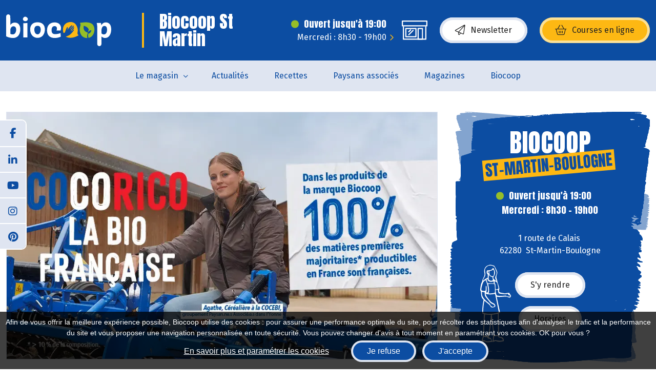

--- FILE ---
content_type: text/html; charset=utf-8
request_url: https://www.biocoop-saintmartin.com/
body_size: 14968
content:

<!DOCTYPE html>
<html lang="fr-FR">
<head>
    <meta http-equiv="Content-Type" content="text/html; charset=utf-8" />
    <meta http-equiv="X-UA-Compatible" content="IE=edge">
    <meta name="viewport" content="width=device-width, initial-scale=1.0">
    
    <title>BIOCOOP ST MARTIN - Magasin bio &#224; St-Martin-Boulogne</title>
    <meta name="description" content="BIOCOOP ST MARTIN propose des produits bio issus du commerce &#233;quitable et des &#233;coproduits &#224; St-Martin-Boulogne">
    <meta name="robots" content="index,follow" />
    <meta name="we-ver" content="2">
    <meta property="og:locale" content="fr_FR" />
    <meta property="og:type" content="website" />
    <meta property="og:title" content="BIOCOOP ST MARTIN - Magasin bio &#224; St-Martin-Boulogne" />
    <meta property="og:description" content="BIOCOOP ST MARTIN propose des produits bio issus du commerce &#233;quitable et des &#233;coproduits &#224; St-Martin-Boulogne" />
    <meta property="og:url" content="https://www.biocoop-saintmartin.com/" />
    <meta property="og:image" content="https://www.biocoop-saintmartin.com/docs/abonnements/28/213_facade.webp" />
    <meta property="og:site_name" content="BIOCOOP ST MARTIN" />
    <meta name="twitter:card" content="summary" />
    <meta name="twitter:title" content="BIOCOOP ST MARTIN - Magasin bio &#224; St-Martin-Boulogne" />
    <meta name="twitter:description" content="BIOCOOP ST MARTIN propose des produits bio issus du commerce &#233;quitable et des &#233;coproduits &#224; St-Martin-Boulogne" />
    <meta name="twitter:image" content="https://www.biocoop-saintmartin.com/docs/abonnements/28/213_facade.webp" />
    <meta name="theme-color" content="#0c4da2">
    <meta name="apple-mobile-web-app-capable" content="yes">
    <meta name="apple-mobile-web-app-status-bar-style" content="#0c4da2">
        
    <link rel="stylesheet" href="https://cdn.scripts.tools/fontawesome/6x/css/all.min.css">
    <link rel="stylesheet" href="//fonts.googleapis.com/css?family=Open+Sans:300,400,600,800" />
    <link href="/front/css/v53?v=d3rBljz5_WcxF9f30WWK9g9bBzKHDa0cvFdOblpcQaA1" rel="stylesheet"/>

            <link href="/docs/templates/41/print.css" rel="stylesheet" media="print" />
            <link href="/docs/templates/41/style.css" rel="stylesheet" />


        <link rel="icon" href="https://www.biocoop-saintmartin.com/docs/templates/41/favicon.ico">
    

    <meta name="format-detection" content="telephone=no">
    <meta name="google-site-verification" content="Qr3uEC4qKCgoWIEi0-oyCdZk2xc4yOMikocbnJLjijc" />
    
<script type="application/ld+json">
    {"@context":"http://schema.org","@type":"LocalBusiness","@id":"https://www.biocoop-saintmartin.com","image":["https://www.biocoop-saintmartin.com/docs/abonnements/28/213_facade.webp","https://www.biocoop-saintmartin.com/docs/abonnements/28/213_rayon-vrac.webp","https://www.biocoop-saintmartin.com/docs/abonnements/28/213_dsc00271.webp","https://www.biocoop-saintmartin.com/docs/abonnements/28/213_dsc00251.webp","https://www.biocoop-saintmartin.com/docs/abonnements/28/213_img2757.webp","https://www.biocoop-saintmartin.com/docs/abonnements/28/213_recette-proivronnade.webp","https://www.biocoop-saintmartin.com/docs/abonnements/28/213_graines-kokopelli.webp","https://www.biocoop-saintmartin.com/docs/abonnements/28/213_legumes-de-saison.webp","https://www.biocoop-saintmartin.com/docs/abonnements/28/213_produit-cosmetique-bio-biocoop-saint-martin.webp","https://www.biocoop-saintmartin.com/docs/abonnements/28/213_biocoop-saint-martin-fruit-legumes-bio.webp"],"logo":"https://www.biocoop-saintmartin.com/docs/projets/28/logo-biocoop-pm.jpg","name":"BIOCOOP ST MARTIN","address":{"@type":"PostalAddress","streetAddress":"1 route de Calais","addressLocality":"St-Martin-Boulogne","addressRegion":"Hauts-de-France","postalCode":"62280","addressCountry":"FR"},"sameAs":["https://www.facebook.com/lesbiocoopsduboulonnais","https://x.com/Biocoop","https://www.youtube.com/user/ReseauBiocoop","https://www.pinterest.com/biocoop/","https://www.instagram.com/biocoop_officiel/"],"geo":{"@type":"GeoCoordinates","latitude":"50.7337537","longitude":"1.6208292"},"url":"https://www.biocoop-saintmartin.com","telephone":"0359701978","openingHoursSpecification":[{"@type":"OpeningHoursSpecification","dayOfWeek":"Monday","opens":"08:30","closes":"19:00"},{"@type":"OpeningHoursSpecification","dayOfWeek":"Tuesday","opens":"08:30","closes":"19:00"},{"@type":"OpeningHoursSpecification","dayOfWeek":"Wednesday","opens":"08:30","closes":"19:00"},{"@type":"OpeningHoursSpecification","dayOfWeek":"Thursday","opens":"08:30","closes":"19:00"},{"@type":"OpeningHoursSpecification","dayOfWeek":"Friday","opens":"08:30","closes":"19:00"},{"@type":"OpeningHoursSpecification","dayOfWeek":"Saturday","opens":"09:00","closes":"19:00"}]}
</script>



        <script>
        var _paq = window._paq = window._paq || [];
        _paq.push(['trackPageView']);
        _paq.push(['enableLinkTracking']);
        (function () {
            var u = "https://data.web-enseignes.com/";
            _paq.push(['setTrackerUrl', u + 'matomo.php']);
            _paq.push(['setSiteId', '1789']);
            _paq.push(['addTracker', u + 'matomo.php', '556']);
            _paq.push(['HeatmapSessionRecording::disable']);

            var d = document, g = d.createElement('script'), s = d.getElementsByTagName('script')[0];
            g.async = true; g.src = u + 'matomo.js'; s.parentNode.insertBefore(g, s);
        })();
        </script>
</head>
<body id="body-accueil">
    
    <div class="is-wrapper">
        <header>
<div id="newsletter" class="text-center animation-target" style="display:none"> <i class="fa-solid fa-xmark close-newsletter"></i><h2 class="bleu text-start"> <img src="/docs/templates/41/paperplane-blue.svg" alt="Picto Newsletter"> Inscrivez-vous à la newsletter Biocoop</h2><p>Restez informé de nos promotions, actualités et événements en magasin</p><div class="d-flex justify-content-center"> <a href="/newsletter" class="btn btn-secondary-alt"><i class="fa-light fa-paper-plane"></i>Inscrivez-vous !</a></div></div> <a href="#" id="back-to-top"> <i class="far fa-chevron-up" aria-hidden="true"> </i> </a><div class="max-width-header"><div class="container-fluid"><div class="row align-items-lg-center align-items-end"><div class="col"><div class="row g-0 align-items-center"><div class="col-lg-auto d-print-none"> <a href="/" title="Retour à l'accueil"><img src="/docs/templates/41/logo-biocoop.svg" alt="Logo Biocoop" /></a></div><div class="col-lg"> <img src="/docs/templates/41/logo-biocoop-bleu.svg" alt="Logo Biocoop" class="d-none d-print-inline-block"/><p class="title">Biocoop St Martin</p></div></div></div><div class="col-lg-auto d-none d-lg-block d-print-none"> <a href="/presentation-detaillee#horaire"> 


<div class="horaire-today">
    <p class="horaire open">Ouvert jusqu&#39;&#224; 19:00</p>
    <p class="today">
            Mercredi : 8h30 - 19h00
    </p>
</div>
 </a></div><div class="col-auto d-print-none"><div class="d-flex align-items-center">  <a href="/newsletter" class="btn btn-secondary d-none d-lg-flex"><i class="fa-light fa-paper-plane"></i>Newsletter</a>  <a href="https://www.biocoop.fr/magasin-biocoop_st_martin/" class="btn btn-jaune ms-4 d-none d-lg-flex" target="_blank"><i class="fa-light fa-basket-shopping"></i>Courses en ligne</a><span class="sr-only">(s’ouvre dans une nouvelle fenêtre)</span>  <a href="/newsletter" class="btn-mobile d-lg-none btn-mobile-white"><i class="fa-light fa-paper-plane"></i></a>  <a href="https://www.biocoop.fr/magasin-biocoop_st_martin/" class="btn-mobile ms-3 d-lg-none btn-mobile-yellow" target="_blank"><i class="fa-light fa-basket-shopping"></i></a> </div></div><div class="col-auto d-lg-none d-print-none"> <button class="navbar-toggler" type="button" data-bs-toggle="collapse" data-bs-target="#navbarSupportedContent" aria-expanded="false" aria-label="Toggle navigation"> <i class="fa-regular fa-bars"></i> </button></div><div class="col-12 d-lg-none text-end in-header d-print-none"> <a href="/presentation-detaillee#horaire"> 


<div class="horaire-today">
    <p class="horaire open">Ouvert jusqu&#39;&#224; 19:00</p>
    <p class="today">
            Mercredi : 8h30 - 19h00
    </p>
</div>
 </a></div></div></div></div><nav class="navbar navbar-expand-lg d-print-none"><div class="collapse navbar-collapse justify-content-center"><div class="d-lg-none"> <a href="/presentation-detaillee#horaire"> 


<div class="horaire-today">
    <p class="horaire open">Ouvert jusqu&#39;&#224; 19:00</p>
    <p class="today">
            Mercredi : 8h30 - 19h00
    </p>
</div>
 </a></div><ul class="navbar-nav"><li class="nav-item dropdown"> <a class="nav-link dropdown-toggle" href="#" role="button" data-bs-toggle="dropdown" aria-expanded="false"> Le magasin </a><div class="dropdown-menu"> <a class="dropdown-item" href="/presentation-detaillee">Présentation détaillée</a>  <a class="dropdown-item" href="/equipe">Equipe</a>  <a class="dropdown-item" href="/galeries-photos">Galeries photos</a>  <a class="dropdown-item" href="/offres-d-emploi">Offres d'emplois</a>  <a class="dropdown-item" href="/videos">Vidéos</a> </div></li><li class="nav-item "><a class="nav-link" href="/actualites">Actualités</a></li><li class="nav-item "><a class="nav-link" href="/recettes">Recettes</a></li><li class="nav-item "><a class="nav-link" href="/paysans-associes">Paysans associés</a></li><li class="nav-item "><a class="nav-link" href="/magazines">Magazines</a></li><li class="nav-item "><a class="nav-link" href="/biocoop">Biocoop</a></li></ul></div><div class="d-flex align-items-center py-4 bg-white mt-4 flex-column w-100 h-100 d-lg-none">  <a href="/newsletter" class="btn btn-secondary-alt mb-3"><i class="fa-light fa-paper-plane"></i>Newsletter</a>  <a href="https://www.biocoop.fr/magasin-biocoop_st_martin/" class="btn btn-jaune" target="_blank"><i class="fa-light fa-basket-shopping"></i>Courses en ligne</a> </div></nav>            

<nav class="navbar navbar-expand-lg navbar-perso bg-perso ">



    <button class="navbar-toggler" type="button" data-toggle="collapse" data-target="#navbarNavDropdown" aria-controls="navbarNavDropdown" aria-expanded="false" aria-label="Toggle navigation">
        <span class="navbar-toggler-icon"></span>
    </button>
    <div class="collapse navbar-collapse justify-content-center" id="navbarNavDropdown">
        <ul class="navbar-nav">

        </ul>
    </div>
</nav>
        </header>
<section><div class="fiche-magasin"><div class="max-width"><div class="container-fluid"><div class="row"><div class="col-lg"> <div class=" main-carousel d-none d-md-block"><div id="homeCarousel" class="carousel slide" data-bs-ride="carousel"> <div class="carousel-inner">  <a class="carousel-item  active" href="https://www.biocoop.fr/le-projet-biocoop/nos-actualites/la-marque-biocoop/biocoop-soutien-historique-des-paysan-ne-s-bio-francais-e-s" title="Biocoop, soutien historique des paysan.ne.s bio fran&#231;ais.e.s" target=&quot;_blank&quot;> <img src="/images/960/550/docs/moduledatas/70/012026engagement-mdb-site-magasin-desktop.webp" alt="Biocoop, soutien historique des paysan.ne.s bio fran&#231;ais.e.s" data-gtag="{'category':'Biocoop, soutien historique des paysan.ne.s bio fran&#231;ais.e.s','action':'Home','label':'Home-Slide : Biocoop, soutien historique des paysan.ne.s bio fran&#231;ais.e.s'}"> </a> </div></div></div><div class="main-carousel d-md-none"><div id="homeCarouselMobile" class="carousel slide" data-bs-ride="carousel"> <div class="carousel-inner">  <a class="carousel-item  active" href="https://www.biocoop.fr/le-projet-biocoop/nos-actualites/la-marque-biocoop/biocoop-soutien-historique-des-paysan-ne-s-bio-francais-e-s" target=&quot;_blank&quot; title="Biocoop, soutien historique des paysan.ne.s bio fran&#231;ais.e.s" data-gtag="{'category':'Biocoop, soutien historique des paysan.ne.s bio fran&#231;ais.e.s','action':'Home','label':'Home-Slide : Biocoop, soutien historique des paysan.ne.s bio fran&#231;ais.e.s'}"> <img src="/images/375/480/docs/moduledatas/70/012026engagement-mdb-site-magasin-mobile.webp" alt="Biocoop, soutien historique des paysan.ne.s bio fran&#231;ais.e.s"> </a> </div></div></div></div><div class="col-lg-auto mt-4 mt-lg-0"><div class="content"> <img alt="" src="/docs/pages/28/fond-pinceau-magasin1.svg" class="full img-fond"> <img alt="" src="/docs/pages/28/fond-pinceau-magasin1.svg" class="partial img-fond"> <h1 class="home">Biocoop<br /><span  >St-Martin-Boulogne</span></h1>


<div class="horaire-today">
    <p class="horaire open">Ouvert jusqu&#39;&#224; 19:00</p>
    <p class="today">
            Mercredi : 8h30 - 19h00
    </p>
</div>
<p class="adresse"> 1 route de Calais&nbsp; <br />62280 &nbsp;St-Martin-Boulogne</p><div class="d-flex align-items-center flex-column"> <a href="/presentation-detaillee#plan" class="btn btn-secondary mb-3">S'y rendre</a> <a href="/presentation-detaillee#horaire" class="btn btn-secondary">Horaires</a></div><img src="/docs/pages/28/vendeuse-blanc.svg" alt="" /></div></div><div class="col-12"> 

</div></div></div></div></div></section><section class="intro-magasin"><div class="max-width"><div class="container-fluid"><h2 class="intro"> <span class="side">Bienvenue</span> <span> dans votre magasin bio </span> à St-Martin-Boulogne</h2><div class="row"><div class="col-lg-5"> 

    <div id="carouselPhotos2791" class="bloc-carousel-photos carousel slide" data-ride="carousel" data-bs-ride="carousel" style="position: relative; ;">
            <ol class="carousel-indicators">
                    <li data-target="#carouselPhotos2791" data-bs-target="#carouselPhotos2791" data-slide-to="0" data-bs-slide-to="0" class="active"></li>
                    <li data-target="#carouselPhotos2791" data-bs-target="#carouselPhotos2791" data-slide-to="1" data-bs-slide-to="1" class=""></li>
                    <li data-target="#carouselPhotos2791" data-bs-target="#carouselPhotos2791" data-slide-to="2" data-bs-slide-to="2" class=""></li>
                    <li data-target="#carouselPhotos2791" data-bs-target="#carouselPhotos2791" data-slide-to="3" data-bs-slide-to="3" class=""></li>
                    <li data-target="#carouselPhotos2791" data-bs-target="#carouselPhotos2791" data-slide-to="4" data-bs-slide-to="4" class=""></li>
                    <li data-target="#carouselPhotos2791" data-bs-target="#carouselPhotos2791" data-slide-to="5" data-bs-slide-to="5" class=""></li>
                    <li data-target="#carouselPhotos2791" data-bs-target="#carouselPhotos2791" data-slide-to="6" data-bs-slide-to="6" class=""></li>
                    <li data-target="#carouselPhotos2791" data-bs-target="#carouselPhotos2791" data-slide-to="7" data-bs-slide-to="7" class=""></li>
                    <li data-target="#carouselPhotos2791" data-bs-target="#carouselPhotos2791" data-slide-to="8" data-bs-slide-to="8" class=""></li>
                    <li data-target="#carouselPhotos2791" data-bs-target="#carouselPhotos2791" data-slide-to="9" data-bs-slide-to="9" class=""></li>
            </ol>
        <div class="carousel-inner">
                <div class="carousel-item active">
                    <img class="d-block" src="/images/0/0/docs/abonnements/28/213_facade.webp" alt="Photo Biocoop Saint-Martin-Boulogne">
                </div>
                <div class="carousel-item ">
                    <img class="d-block" src="/images/0/0/docs/abonnements/28/213_rayon-vrac.webp" alt="Photo Biocoop Saint-Martin-Boulogne">
                </div>
                <div class="carousel-item ">
                    <img class="d-block" src="/images/0/0/docs/abonnements/28/213_dsc00271.webp" alt="Photo Biocoop Saint-Martin-Boulogne">
                </div>
                <div class="carousel-item ">
                    <img class="d-block" src="/images/0/0/docs/abonnements/28/213_dsc00251.webp" alt="Photo Biocoop Saint-Martin-Boulogne">
                </div>
                <div class="carousel-item ">
                    <img class="d-block" src="/images/0/0/docs/abonnements/28/213_img2757.webp" alt="Photo Biocoop Saint-Martin-Boulogne">
                </div>
                <div class="carousel-item ">
                    <img class="d-block" src="/images/0/0/docs/abonnements/28/213_recette-proivronnade.webp" alt="Photo Biocoop Saint-Martin-Boulogne">
                </div>
                <div class="carousel-item ">
                    <img class="d-block" src="/images/0/0/docs/abonnements/28/213_graines-kokopelli.webp" alt="Photo Biocoop Saint-Martin-Boulogne">
                </div>
                <div class="carousel-item ">
                    <img class="d-block" src="/images/0/0/docs/abonnements/28/213_legumes-de-saison.webp" alt="Photo Biocoop Saint-Martin-Boulogne">
                </div>
                <div class="carousel-item ">
                    <img class="d-block" src="/images/0/0/docs/abonnements/28/213_produit-cosmetique-bio-biocoop-saint-martin.webp" alt="Photo Biocoop Saint-Martin-Boulogne">
                </div>
                <div class="carousel-item ">
                    <img class="d-block" src="/images/0/0/docs/abonnements/28/213_biocoop-saint-martin-fruit-legumes-bio.webp" alt="Photo Biocoop Saint-Martin-Boulogne">
                </div>
        </div>
            <a class="carousel-control-prev" href="#carouselPhotos2791" data-bs-target="#carouselPhotos2791" role="button" data-slide="prev" data-bs-slide="prev">
                <span class="carousel-control-prev-icon" aria-hidden="true"></span>
                <span class="sr-only visually-hidden">Previous</span>
            </a>
            <a class="carousel-control-next" href="#carouselPhotos2791" data-bs-target="#carouselPhotos2791" role="button" data-slide="next" data-bs-slide="next">
                <span class="carousel-control-next-icon" aria-hidden="true"></span>
                <span class="sr-only visually-hidden">Next</span>
            </a>
    </div>
</div><div class="col-lg-7 mt-4 mt-lg-0"><div class="resume text-start"> BIENVENUE SUR LE SITE INTERNET DE VOTRE MAGASIN BIOCOOP SAINT-MARTIN<br />
<br />
<em>Notre SCOP (Société coopérative et participative) est adhérente au réseau Biocoop depuis Juin 2017. C'est quoi une SCOP ?<br />
Une Scop est une société coopérative de forme SA, SARL ou SAS dont les salariés sont les associés majoritaires.<br />
Dans une Scop, les salariés sont associés majoritaires et détiennent au moins 51 % du capital social et 65 % des droits de vote. Si tous les salariés ne sont pas associés, tous ont vocation à le devenir.<br />
Dans une Scop, il y a un dirigeant comme dans n’importe quelle entreprise. Mais celui-ci est élu par les salariés associés.<br />
Dans une Scop, le partage du profit est équitable :<br />
- une part pour tous les salariés, sous forme de participation et d’intéressement ;<br />
- une part pour les salariés associés sous forme de dividendes ;<br />
- une part pour les réserves de l’entreprise.</em><br />
<br />
 </div><div class="d-flex mt-5 flex-column flex-md-row"> <a href="/presentation-detaillee" class="btn btn-default mb-3 mb-md-0">Découvrir le magasin</a> <a href="/contact" class="btn btn-secondary ms-md-4"><i class="fa-light fa-envelope"></i>Contacter le magasin</a></div></div></div></div></div></section><section class="cc"><div class="max-width"><div class="click-collect mb-0"><div class="container-fluid"><div class="row g-0"><div class="col-md-3 container-img" style="background: url(/docs/pages/28/click-collect.webp) "></div><div class="col-md-9"><div class="content d-flex align-items-center flex-column flex-lg-row"> <img src="/docs/pages/28/client-ordi-blanc.svg" alt=""/><div class="text d-flex align-items-center flex-column text-center d-lg-block text-lg-start"><h2>Click & Collect <span>Vos courses bio en quelques clics</span></h2><a href="https://www.biocoop.fr/magasin-biocoop_st_martin/" class="btn btn-default" target="_blank"><i class="fa-light fa-bag-shopping"></i>Mes courses en ligne</a></div><img src="/docs/pages/28/macaron-click-collect.svg" alt="Icône dans Cliquez & Retirez"/><span class="sr-only">(s’ouvre dans une nouvelle fenêtre)</span> <img src="/docs/pages/28/macaron-livraison.svg" alt="Icône dans Livraison à domicile"/><span class="sr-only">(s’ouvre dans une nouvelle fenêtre)</span></div></div></div></div></div></div></section><section class="home-producteurs-locaux"><div class="max-width"><div class="producteurs-locaux"><div class="container-fluid"><div class="row align-items-center"><div class="col-lg"><h2 class="home"><span class="fond">Nos producteurs</span> locaux</h2></div><div class="col-lg-auto d-none d-lg-block"> <a href="/producteurs-locaux" class="btn btn-default">Découvrir tous nos producteurs locaux</a></div></div><div class="row row-cols-lg-5 mt-5"> <div class="col-lg mb-4"><div class="content" itemscope itemtype="https://schema.org/Organization"> <a href="/producteurs-locaux/94137/antheya" title="Antheya" aria-hidden="true" class="container-img" style="background: url( /docs/pages/28/biocoop-producteurs-locaux-default.svg)"><meta itemprop="image" content="https://www.biocoop-saintmartin.com /docs/pages/28/biocoop-producteurs-locaux-default.svg" /> </a><div class="info"> <h2 itemprop="name"> <a href="/producteurs-locaux/94137/antheya"><span class="sr-only">Découvrir le producteur </span> Antheya</a></h2><p itemprop="address" itemscope itemtype="https://schema.org/PostalAddress"> <span itemprop="postalCode">62370</span>  <span>-</span>  <span itemprop="addressLocality">Guemps</span></p><div class="resume" itemprop="description"> Savons</div></div><a href="/producteurs-locaux/94137/antheya" class="lien-detail" itemprop="url" aria-hidden="true">Découvrir <span class="sr-only">le producteur Antheya</span></a></div></div><div class="col-lg mb-4"><div class="content" itemscope itemtype="https://schema.org/Organization"> <a href="/producteurs-locaux/90440/antheya-claudia-et-sylvain-janquin" title="Antheya - Claudia et Sylvain Janquin" aria-hidden="true" class="container-img" style="background: url(/images/600/450/docs/moduledatas/64/antheya.webp)"><meta itemprop="image" content="https://www.biocoop-saintmartin.com/images/600/450/docs/moduledatas/64/antheya.webp" /> </a><div class="info"> <h2 itemprop="name"> <a href="/producteurs-locaux/90440/antheya-claudia-et-sylvain-janquin"><span class="sr-only">Découvrir le producteur </span> Antheya - Claudia et Sylvain Janquin</a></h2><p itemprop="address" itemscope itemtype="https://schema.org/PostalAddress"> <span itemprop="postalCode">62370</span>  <span>-</span>  <span itemprop="addressLocality">Guemps</span></p><div class="resume" itemprop="description"> <div>Antheya c&#39;est une entreprise familiale, mais surtout une belle histoire d&#39;amour entre Claudia et Sylvain.<br/>
Et surtout un besoin de revenir aux sources, &agrave; l&#39;essentiel !</div>

<p>Antheya fabrique des savons &agrave; froid depuis 2009, tout d&rsquo;abord sous l&rsquo;appellation &quot;Le savon autrement&quot;.<br/>
<br/>
Ce sont des produits &agrave; base d&#39;huiles v&eacute;g&eacute;tales biologiques. Ils sont saponifi&eacute;s &agrave; froid et coup&eacute;s &agrave; la main. Sans substances issues de la p&eacute;trochimie ou de synth&egrave;se.<br/>
Ces savons sont surgras, 100% naturels, sans colorant, sans conservateur, sans parfum, sans paraben, sans huile de palme. Et surtout...Bio !<br/>
Et m&ecirc;me plus puisqu&#39;ils sont lab&eacute;llis&eacute;s &quot;Nature et Progr&egrave;s&quot;, &quot;Slow cosmetic&quot; et &quot;Vegan&quot;<br/>
<br/>
Retrouvez tous leurs produits dans notre&nbsp;rayon&nbsp;Cosm&eacute;tique&nbsp;!</p>

<p><u>Quelques infos:</u></p>

<p>Situ&eacute; sur au 1692&nbsp;rue Dessaint, Guemps (62370).<br/>
Livraison offerte d&egrave;s 59&euro; de commande.<br/>
Envoie pour 6&euro; en France et 11&euro; au Luxembourg et en Belgique.</p></div></div><a href="/producteurs-locaux/90440/antheya-claudia-et-sylvain-janquin" class="lien-detail" itemprop="url" aria-hidden="true">Découvrir <span class="sr-only">le producteur Antheya - Claudia et Sylvain Janquin</span></a></div></div><div class="col-lg mb-4"><div class="content" itemscope itemtype="https://schema.org/Organization"> <a href="/producteurs-locaux/90438/association-terre-d-opale" title="Association Terre d&#39;Opale" aria-hidden="true" class="container-img" style="background: url(/images/600/450/docs/moduledatas/64/telechargement.webp)"><meta itemprop="image" content="https://www.biocoop-saintmartin.com/images/600/450/docs/moduledatas/64/telechargement.webp" /> </a><div class="info"> <h2 itemprop="name"> <a href="/producteurs-locaux/90438/association-terre-d-opale"><span class="sr-only">Découvrir le producteur </span> Association Terre d&#39;Opale</a></h2><p itemprop="address" itemscope itemtype="https://schema.org/PostalAddress"> <span itemprop="postalCode">62162</span>  <span>-</span>  <span itemprop="addressLocality">Vieille-Eglise</span></p><div class="resume" itemprop="description"> <p>Terre d&#39;Opale est une plateforme de production et de diffusion de produits locaux, bio et solidaires, issus de fermes locales.<br/>
Cette association, &agrave; travers son jardin de cocagne, cultive et transforme des fruits et l&eacute;gumes issus de l&rsquo;agriculture biologique tout au long de l&rsquo;ann&eacute;e.&nbsp;<br/>
<br/>
En choisissant leurs&nbsp;produits, vous contribuez &agrave; l&rsquo;embauche, l&rsquo;accompagnement et la formation de leurs&nbsp;salari&eacute;s en insertion : ouvriers agricoles, agents de conditionnement et stockage, cuisiniers, agents d&rsquo;entretien, chauffeurs et secr&eacute;taires.<br/>
Mais aussi &agrave; faire vivre 15 producteurs bio de la&nbsp;r&eacute;gion, qui compl&egrave;tent leur&nbsp;production pour vous amener diversit&eacute; et fra&icirc;cheur au plus pr&egrave;s de chez vous !<br/>
Ils propose,t&nbsp;divers moyens : les paniers d&eacute;pos&eacute;s dans des relais, une &eacute;picerie en ligne, un&nbsp;distributeur automatique 100 % bio et local etc.</p>

<p><u>Quelques infos:</u></p>

<p>Situ&eacute; au 888&nbsp;rue du Pont d&#39;Oye&nbsp;&agrave; Vieille-Eglise&nbsp;(62162).<br/>
Fruits et L&eacute;gumes Bio et produits transform&eacute;s sur place.<br/>
Livraison de paniers possible en magasin (plus d&#39;infos sur leur site)</p></div></div><a href="/producteurs-locaux/90438/association-terre-d-opale" class="lien-detail" itemprop="url" aria-hidden="true">Découvrir <span class="sr-only">le producteur Association Terre d&#39;Opale</span></a></div></div><div class="col-lg mb-4"><div class="content" itemscope itemtype="https://schema.org/Organization"> <a href="/producteurs-locaux/90437/au-gre-des-bles-ulysse-toulet-et-julie-giraldon" title="Au gr&#233; des bl&#233;s - Ulysse Toulet et Julie Giraldon " aria-hidden="true" class="container-img" style="background: url(/images/600/450/docs/moduledatas/64/au-gre-des-bles.webp)"><meta itemprop="image" content="https://www.biocoop-saintmartin.com/images/600/450/docs/moduledatas/64/au-gre-des-bles.webp" /> </a><div class="info"> <h2 itemprop="name"> <a href="/producteurs-locaux/90437/au-gre-des-bles-ulysse-toulet-et-julie-giraldon"><span class="sr-only">Découvrir le producteur </span> Au gr&#233; des bl&#233;s - Ulysse Toulet et Julie Giraldon </a></h2><p itemprop="address" itemscope itemtype="https://schema.org/PostalAddress"> <span itemprop="postalCode">62170</span>  <span>-</span>  <span itemprop="addressLocality">Montreuil-sur-Mer</span></p><div class="resume" itemprop="description"> <p>Ulysse, Julie, et toute leur &eacute;quipe, redonnent au pain ses lettres de noblesse. En faisant du pain 100% bio, 100% artisanal dans la plus pur tradition !<br/>
Du pain &quot;Grand Cru&quot; au levain naturel et sel de Gu&eacute;rande. Le tout avec des farines anciennes de petits producteurs ! Ethique, un brin po&eacute;tique, leurs boulangeries sont la fiert&eacute; de Montreuil-sur-Mer ! Ce n&#39;est donc pas pour rien qu&#39;ils ont particip&eacute;s &agrave; l&#39;&eacute;mission &quot;La meilleure boulangerie de France&quot;&nbsp;sur M6 en 2017 !</p>

<p>Retrouvez tous leurs pains&nbsp;dans notre rayon &quot;&agrave; la coupe&quot; les mercredis, vendredis et samedis&nbsp;de&nbsp;9h &agrave; 19h.</p>

<p><u>Quelques infos:</u></p>

<p>Situ&eacute; 12 rue Saint-Gengoult et 5 place de Darn&eacute;tal &agrave;&nbsp;Montreuil-sur-Mer&nbsp;(62170).<br/>
Ouvert du Mercredi au Dimanche de 7h30 &agrave; 20h.<br/>
<u>T&egrave;l:</u>&nbsp;03 21 06 11 06 et 03 21 06 06 19</p></div></div><a href="/producteurs-locaux/90437/au-gre-des-bles-ulysse-toulet-et-julie-giraldon" class="lien-detail" itemprop="url" aria-hidden="true">Découvrir <span class="sr-only">le producteur Au gr&#233; des bl&#233;s - Ulysse Toulet et Julie Giraldon </span></a></div></div><div class="col-lg mb-4"><div class="content" itemscope itemtype="https://schema.org/Organization"> <a href="/producteurs-locaux/90429/au-marais-sage" title="Au Marais Sage" aria-hidden="true" class="container-img" style="background: url(/images/600/450/docs/moduledatas/64/logo-au-marais-sage-estelle-france.webp)"><meta itemprop="image" content="https://www.biocoop-saintmartin.com/images/600/450/docs/moduledatas/64/logo-au-marais-sage-estelle-france.webp" /> </a><div class="info"> <h2 itemprop="name"> <a href="/producteurs-locaux/90429/au-marais-sage"><span class="sr-only">Découvrir le producteur </span> Au Marais Sage</a></h2><p itemprop="address" itemscope itemtype="https://schema.org/PostalAddress"> <span itemprop="postalCode">62170</span>  <span>-</span>  <span itemprop="addressLocality">CAMPIGNEULLES LES GRANDES</span></p><div class="resume" itemprop="description"> <p data-adtags-visited="true">Au Marais Sage, c&#39;est une belle histoire familiale...Pascal France, le papa d&#39;Estelle, pionnier du mara&icirc;chage biologique sur la r&eacute;gion Nord Pas de calais, s&rsquo;installe &agrave; Verton en 1988.</p>

<p data-adtags-visited="true">30 ans plus tard, Estelle d&eacute;cide &agrave; son tour de devenir agricultrice, dans la lign&eacute;e de ses&nbsp;parents, ses&nbsp;grands-parents, et d&rsquo;autres g&eacute;n&eacute;rations avant eux.<br/>
Inspir&eacute;s par ce retour &agrave; la terre, Martin et Sophie la rejoignent en 2020.<br/>
Martin s&rsquo;associe sur la partie mara&icirc;chage, Sophie confectionne du&nbsp;<a href="https://www.facebook.com/Lesmichesdesophie" rel="noreferrer noopener" target="_blank">pain bio au levain</a>.<br/>
Des l&eacute;gumes de qualit&eacute;, avec de jolies couleurs et formes, et surtout avec du go&ucirc;t !<br/>
&nbsp;</p></div></div><a href="/producteurs-locaux/90429/au-marais-sage" class="lien-detail" itemprop="url" aria-hidden="true">Découvrir <span class="sr-only">le producteur Au Marais Sage</span></a></div></div><div class="col-lg-auto d-lg-none"> <a href="/producteurs-locaux" class="btn btn-default">Découvrir tous nos producteurs locaux</a></div></div></div></div></div></section><section class="home-producteurs-nationaux"><div class="max-width"><div class="producteurs-nationaux"><div class="container-fluid"><div class="row"><div class="col-lg-3"><h2 class="home">Nos Paysan.ne.s <span class="fond">Associé.e.s</span></h2><div class="d-flex align-items-center my-4"> <img src="/docs/pages/28/logo-payson-associe.webp" alt="Logo Paysan.ne.s Associé.e.s" class="me-3"/><h3>Qui sont nos Paysan.ne.s Associé.e.s ?</h3></div><p>Chez Biocoop, nos Paysan.ne.s Associé.e.s ont un vrai pouvoir. Les Paysan.ne.s Associé.e.s prennent part aux décisions de la coopérative au même titre que les magasins, les associations de consommateurs et les sociétaires salariés pour vous proposer le meilleur de la bio paysanne.</p><a href="/paysans-associes" class="btn btn-default mt-5 d-none d-lg-flex">Découvrir tous nos Paysan.ne.s</a></div><div class="col-lg-3 mb-4"><div class="content" itemscope itemtype="https://schema.org/Organization"> <a class="container-img" href="/paysans-associes/50088/bio-breizh" title="Bio Breizh" aria-hidden="true" style="background: url(/images/300/200/docs/moduledatas/66/logo-biobreizh.webp)"><meta itemprop="image" content="https://www.biocoop-saintmartin.com/images/300/200/docs/moduledatas/66/logo-biobreizh.webp" /> </a><div class="info"> <span class="badge blanc" itemprop="jobTitle">Fili&#232;re Fruits et l&#233;gumes</span><h2 itemprop="name"> <span class="sr-only">Découvrir le producteur</span> <a href="/paysans-associes/50088/bio-breizh">Bio Breizh</a></h2><p itemprop="addressLocality"> Coop&#233;rative BIO BREIZH <span>,</span> 7 rue Bidefort&nbsp;LANDIVISIAU&nbsp;29400</p><p>02 98 63 19 03</p> <a href="https://biobreizh.org/" target="_blank">https://biobreizh.org/</a> <div class="resume" itemprop="description"> Coop&eacute;rative bretonne de 66 fermes encadrant les pratiques agricoles pour une bio coh&eacute;rente. Elle produit des carottes, pommes de terre,...</div></div><a href="/paysans-associes/50088/bio-breizh" itemprop="url" aria-hidden="true" class="lien-detail">En savoir plus</a></div></div><div class="col-lg-3 mb-4"><div class="content" itemscope itemtype="https://schema.org/Organization"> <a class="container-img" href="/paysans-associes/50089/bio-centre-loire" title="Bio Centre Loire" aria-hidden="true" style="background: url(/images/300/200/docs/moduledatas/66/logo-bio-centre-loire.webp)"><meta itemprop="image" content="https://www.biocoop-saintmartin.com/images/300/200/docs/moduledatas/66/logo-bio-centre-loire.webp" /> </a><div class="info"> <span class="badge blanc" itemprop="jobTitle">Fili&#232;re Fruits et l&#233;gumes</span><h2 itemprop="name"> <span class="sr-only">Découvrir le producteur</span> <a href="/paysans-associes/50089/bio-centre-loire">Bio Centre Loire</a></h2><p itemprop="addressLocality"> Coop&#233;rative BIO CENTRE LOIRE <span>,</span> Domaine de St Gilles 68 route de Thenay&nbsp;41400&nbsp;PONTLEVOY</p><p>02 09 86 40 24 00</p> <a href="https://coop-biocentreloire.fr/" target="_blank">https://coop-biocentreloire.fr/</a> <div class="resume" itemprop="description"> Jeune coop&eacute;rative de 28 fermes 100 % bio du Centre Val de Loire. Elle produit principalement des poireaux, pommes de...</div></div><a href="/paysans-associes/50089/bio-centre-loire" itemprop="url" aria-hidden="true" class="lien-detail">En savoir plus</a></div></div><div class="col-lg-3 mb-4"><div class="content" itemscope itemtype="https://schema.org/Organization"> <a class="container-img" href="/paysans-associes/50080/bio-direct" title="Bio Direct" aria-hidden="true" style="background: url(/images/300/200/docs/moduledatas/66/logo-bio-direct1.webp)"><meta itemprop="image" content="https://www.biocoop-saintmartin.com/images/300/200/docs/moduledatas/66/logo-bio-direct1.webp" /> </a><div class="info"> <span class="badge blanc" itemprop="jobTitle">Fili&#232;re Viandes</span><h2 itemprop="name"> <span class="sr-only">Découvrir le producteur</span> <a href="/paysans-associes/50080/bio-direct">Bio Direct</a></h2><p itemprop="addressLocality"> SAS BIO DIRECT <span>,</span> 2 Ecoparc de la Gravelle&nbsp;53410&nbsp;LA GRAVELLE</p><p>02 43 49 75 90</p> <a href="https://www.porcbiologique.fr/" target="_blank">https://www.porcbiologique.fr/</a> <div class="resume" itemprop="description"> La SAS BIO DIRECT est un groupement de 28 fermes 100 % Bio cr&eacute;&eacute; en 2008, qui regroupe des &eacute;leveurs...</div></div><a href="/paysans-associes/50080/bio-direct" itemprop="url" aria-hidden="true" class="lien-detail">En savoir plus</a></div></div><div class="col-12 d-lg-none"> <a href="/paysans-associes" class="btn btn-default">Découvrir tous nos Paysan.ne.s</a></div></div></div></div></div></section><section class="home-recette"><div class="max-width"><div class="recette"><div class="container-fluid"><div class="row align-items-center"><div class="col-lg"><h2 class="home"><span class="fond">Nos recettes</span> du moment</h2></div><div class="col-lg-auto d-none d-lg-block"> <a href="/recettes" class="btn btn-default">Voir toutes les recettes</a></div></div><div class="row mt-5"> <div class="col-lg-6 mb-4"><div class="content" itemscope itemtype="https://schema.org/Recipe"><div class="row h-100 g-0"> <a aria-hidden="true" title="Tartare de harengs fum&#233;s aux 2 pommes" href="/recettes" class="col-lg-6 container-img" style="background: url(/images/600/800/docs/moduledatas/63/api-flymenu-fr-327568recipe-78880-kkrc086qc1.webp)"><meta itemprop="image" content="https://www.biocoop-saintmartin.com/images/600/800/docs/moduledatas/63/api-flymenu-fr-327568recipe-78880-kkrc086qc1.webp" /> </a><div class="col-lg-6"><div class="side-content"> <h3><a href="/recettes"> <span class="sr-only">Lire la suite de la recette </span> <span itemprop="name">Tartare de harengs fum&#233;s aux 2 pommes</span> </a></h3><p>Nombre de personnes : <span itemprop="recipeYield">6 personnes</span></p><p>Préparation : 55 min</p><p>Cuisson : 20 min</p><div class="mt-3">  <span class="badge bleu">Plat principal</span>  <span class="badge bleu">Hiver</span> </div><a aria-hidden="true" href="/recettes/112475/tartare-de-harengs-fumes-aux-2-pommes" class="lien-detail">Voir la recette</a><meta itemprop="url" content="/recettes/112475/tartare-de-harengs-fumes-aux-2-pommes" /></div></div></div></div></div><div class="col-lg-6 mb-4"><div class="content" itemscope itemtype="https://schema.org/Recipe"><div class="row h-100 g-0"> <a aria-hidden="true" title="Pizza printani&#232;re" href="/recettes" class="col-lg-6 container-img" style="background: url(/images/600/800/docs/moduledatas/63/api-flymenu-fr-222006recipe222006-xiu7kvmifz.webp)"><meta itemprop="image" content="https://www.biocoop-saintmartin.com/images/600/800/docs/moduledatas/63/api-flymenu-fr-222006recipe222006-xiu7kvmifz.webp" /> </a><div class="col-lg-6"><div class="side-content"> <h3><a href="/recettes"> <span class="sr-only">Lire la suite de la recette </span> <span itemprop="name">Pizza printani&#232;re</span> </a></h3><p>Nombre de personnes : <span itemprop="recipeYield">4 personnes</span></p><p>Préparation : 10 min</p><p>Cuisson : 25 min</p><div class="mt-3">  <span class="badge bleu">Entr&#233;e</span>  <span class="badge bleu">Sans porc</span>  <span class="badge bleu">V&#233;g&#233;tarien</span> </div><a aria-hidden="true" href="/recettes/105415/pizza-printaniere" class="lien-detail">Voir la recette</a><meta itemprop="url" content="/recettes/105415/pizza-printaniere" /></div></div></div></div></div><div class="col-lg-6 mb-4"><div class="content" itemscope itemtype="https://schema.org/Recipe"><div class="row h-100 g-0"> <a aria-hidden="true" title="Parmigiana d&#39;aubergines &#224; la mozzarella" href="/recettes" class="col-lg-6 container-img" style="background: url(/images/600/800/docs/moduledatas/63/api-flymenu-fr-321656recipe321656-x7fz19revg.webp)"><meta itemprop="image" content="https://www.biocoop-saintmartin.com/images/600/800/docs/moduledatas/63/api-flymenu-fr-321656recipe321656-x7fz19revg.webp" /> </a><div class="col-lg-6"><div class="side-content"> <h3><a href="/recettes"> <span class="sr-only">Lire la suite de la recette </span> <span itemprop="name">Parmigiana d&#39;aubergines &#224; la mozzarella</span> </a></h3><p>Nombre de personnes : <span itemprop="recipeYield">4 personnes</span></p><p>Préparation : 40 min</p><p>Cuisson : 40 min</p><div class="mt-3">  <span class="badge bleu">Plat principal</span>  <span class="badge bleu">L&#233;gumes</span>  <span class="badge bleu">Sans porc</span>  <span class="badge bleu">V&#233;g&#233;tarien</span> </div><a aria-hidden="true" href="/recettes/112477/parmigiana-d-aubergines-a-la-mozzarella" class="lien-detail">Voir la recette</a><meta itemprop="url" content="/recettes/112477/parmigiana-d-aubergines-a-la-mozzarella" /></div></div></div></div></div><div class="col-lg-6 mb-4"><div class="content" itemscope itemtype="https://schema.org/Recipe"><div class="row h-100 g-0"> <a aria-hidden="true" title="Cabillaud au tartare d&#39;algues, riz pilaf et carottes glac&#233;es" href="/recettes" class="col-lg-6 container-img" style="background: url(/images/600/800/docs/moduledatas/63/api-flymenu-fr-307084recipe-47322-xq8nr7n2so.webp)"><meta itemprop="image" content="https://www.biocoop-saintmartin.com/images/600/800/docs/moduledatas/63/api-flymenu-fr-307084recipe-47322-xq8nr7n2so.webp" /> </a><div class="col-lg-6"><div class="side-content"> <h3><a href="/recettes"> <span class="sr-only">Lire la suite de la recette </span> <span itemprop="name">Cabillaud au tartare d&#39;algues, riz pilaf et carottes glac&#233;es</span> </a></h3><p>Nombre de personnes : <span itemprop="recipeYield">4 personnes</span></p><p>Préparation : 30 min</p><p>Cuisson : 30 min</p><div class="mt-3">  <span class="badge bleu">Plat principal</span>  <span class="badge bleu">Poisson</span>  <span class="badge bleu">Sans porc</span>  <span class="badge bleu">Hiver</span> </div><a aria-hidden="true" href="/recettes/105431/cabillaud-au-tartare-d-algues-riz-pilaf-et-carottes-glacees" class="lien-detail">Voir la recette</a><meta itemprop="url" content="/recettes/105431/cabillaud-au-tartare-d-algues-riz-pilaf-et-carottes-glacees" /></div></div></div></div></div><div class="col-12 d-lg-none"> <a href="/recettes" class="btn btn-default">Voir toutes les recettes</a></div></div></div></div></div></section><section class="home-magazine" itemscope itemtype="https://schema.org/Periodical"><div class="max-width"><div class="container-fluid"><div class="row align-items-center"><div class="col-lg-auto d-none d-lg-block"> <img src="/docs/pages/28/client-bleu.svg" alt="Illustration décorative Biocoop" role="none" aria-hidden="true"/></div><div class="col-lg"><h2 class="home" itemprop="name">Notre magazine <span class="fond">Culture Bio</span></h2><h3>Culture Bio, le mag du réseau Biocoop</h3><p>Trimestriel gratuit disponible dans nos magasins, Culture Bio s’adresse à tous ceux qui veulent en savoir plus sur la bio et sur Biocoop.</p><a href="/magazines" class="btn btn-secondary-alt mt-4 d-none d-lg-flex">Voir tous les magazines</a></div><div class="col-lg magazine" itemprop="hasPart" itemscope="" itemtype="https://schema.org/PublicationIssue"><div class="content-full"><div class="row align-items-center"><div class="col-lg-auto"> <img src="/images/600/795/docs/moduledatas/68/bioca001037culturebion138172x22860pcouv.webp" alt="Culture Bio N&#176;138" itemprop="image"/></div><div class="col-lg mt-3 mt-lg-0"><h2>Consultez notre dernier magazine</h2><p itemprop="issueNumber" content="138">N&#176;138</p><p>Publié A partir du 1 décembre 2025</p> <a href="/docs/moduledatas/68/bioca001037culturebion138172x22860ppp.pdf" class="btn btn-default mt-5" target="_blank" itemprop="url"><i class="fa-light fa-newspaper"></i>Consulter le magazine <span class="sr-only">N&#176;138</span></a> </div></div></div></div><div class="col-12 d-lg-none"> <a href="/magazines" class="btn btn-secondary-alt mt-4">Voir tous les magazines</a></div></div></div></div></section>        <footer>
<div class="reseau-side"> 
    <a href="https://www.facebook.com/lesbiocoopsduboulonnais" class="facebook" data-event="Lien_Facebook" data-gtag="{'category':'Facebook'}" target="_blank"><i class="fab fa-facebook-f"></i></a>

    <a href="https://www.linkedin.com/company/cooperativebiocoop/" class="linkedin" data-event="Lien_LinkedIn" data-gtag="{'category':'LinkedIn'}" target="_blank"><i class="fab fa-linkedin-in"></i></a>

    <a href="https://www.youtube.com/user/ReseauBiocoop" class="youtube" data-event="Lien_Youtube" data-gtag="{'category':'Youtube'}" target="_blank"><i class="fab fa-youtube"></i></a>

    <a href="https://www.instagram.com/biocoop_officiel/" class="instagram" data-event="Lien_Instagram" data-gtag="{'category':'Instagram'}" target="_blank"><i class="fab fa-instagram"></i></a>

    <a href="https://www.pinterest.com/biocoop/" class="pinterest" data-event="Lien_Pinterest" data-gtag="{'category':'Pinterest'}" target="_blank"><i class="fab fa-pinterest"></i></a>


</div><div class="newsletter-footer text-center text-md-start py-4 py-lg-0"><div class="container-fluid"><div class="max-width"><div class="row align-items-center justify-content-center"><div class="col-auto"> <img src="/docs/templates/41/paperplane-blue.svg" alt="Picto Newsletter" /></div><div class="col-auto p-4"><p class="title">Restons en contact, inscrivez-vous à la newsletter !</p><p>....et retrouvez nos offres, nos événements et nos actualités.</p></div><div class="col-auto"> <a href="/newsletter" class="btn btn-secondary-alt"><i class="fa-light fa-paper-plane"></i>Inscription newsletter</a></div></div></div></div></div><div class="content"><div class="container-fluid"><div class="max-width"><div class="lien-footer"><div class="row justify-content-center align-items-center"><div class="col-lg-auto"><ul><li><a href="/"><strong>Accueil</strong></a></li><li><a href="/contact"><strong>Contact</strong></a></li><li><a href="/mentions-legales"><strong>Mentions légales</strong></a></li><li><a href="/politique-de-confidentialite"><strong>Protection des données</strong></a></li><li><a href="/cgu"><strong>CGU</strong></a></li><li><a href="#" target="_blank" data-bs-toggle="modal" data-bs-target="#cookiesModal"><strong>Gestion des cookies</strong></a></li><li><a href="/plan-du-site"><strong>Plan du site</strong></a></li></ul></div></div></div><div class="info-centre-footer"><div class="row"><div class="col-lg-3"><p class="magasin">Biocoop St Martin</p><p>1 route de Calais&nbsp; <br />62280 &nbsp;St-Martin-Boulogne</p><p class="mb-0"> <strong>Téléphone :</strong> 03 59 70 19 78</p><p class="m-0"><strong>Coordonnées GPS :</strong> 50,7337537 ° , 1,6208292 °</p></div><div class="col-lg-9 text-start"><div class="reseau reseau-footer"><p>Nous suivre sur</p><img src="/docs/templates/41/arrow-lien-jaune.svg" class="d-none d-sm-inline-block" alt=""/> 
    <a href="https://www.facebook.com/lesbiocoopsduboulonnais" class="facebook" data-event="Lien_Facebook" data-gtag="{'category':'Facebook'}" target="_blank"><i class="fab fa-facebook-f"></i></a>

    <a href="https://www.linkedin.com/company/cooperativebiocoop/" class="linkedin" data-event="Lien_LinkedIn" data-gtag="{'category':'LinkedIn'}" target="_blank"><i class="fab fa-linkedin-in"></i></a>

    <a href="https://www.youtube.com/user/ReseauBiocoop" class="youtube" data-event="Lien_Youtube" data-gtag="{'category':'Youtube'}" target="_blank"><i class="fab fa-youtube"></i></a>

    <a href="https://www.instagram.com/biocoop_officiel/" class="instagram" data-event="Lien_Instagram" data-gtag="{'category':'Instagram'}" target="_blank"><i class="fab fa-instagram"></i></a>

    <a href="https://www.pinterest.com/biocoop/" class="pinterest" data-event="Lien_Pinterest" data-gtag="{'category':'Pinterest'}" target="_blank"><i class="fab fa-pinterest"></i></a>


</div><p class="mt-lg-0"><strong>Votre magasin Biocoop St Martin (62280) est proche de :</strong></p><p class="chalandise">     62200 Boulogne s/Mer, 62126 Conteville-l&#232;s-Boulogne, 62126 Pernes-l&#232;s-Boulogne, 62126 Pittefaux, 62126 Wimille, 62930 Wimereux, 62360 Baincthun, 62360 Echinghen, 62360 La Capelle-l&#232;s-Boulogne, 62280 St-Martin-Boulogne, 62142 Alincthun, 62142 Belle-et-Houllefort, 62142 Bellebrune, 62240 Bournonville, 62240 Brunembert, 62142 Colembert, 62240 Courset, 62240 Cr&#233;marest, 62240 Desvres, 62142 Henneveux, 62142 Le Wast, 62240 Longfoss&#233;, 62142 Longueville, 62240 Menneville, 62142 Nabringhen, 62240 St-Martin-Choquel, 62240 Selles, 62240 Wirwignes, 62480 Le Portel, 62164 Ambleteuse
</p></div></div></div></div></div></div><div class="copyright-footer white"><div class="container-fluid"><div class="max-width"><div class="row align-items-center"><div class="col-lg text-center text-lg-end order-1 order-lg-2"><ul><li><a href="https://www.biocoop.fr/" target="_blank">Biocoop.fr</a></li><li><a href="https://www.biocoop.fr/magasins" target="_blank">Le réseau Biocoop</a></li><li>Copyright Biocoop 2026</li></ul></div><div class="text-center col-lg-auto order-2 order-lg-3 py-3 py-lg-0"> <img src="/docs/templates/41/logo-biocoop.svg" alt="Biocoop, du bon sens et rien d'autres"/></div><div class="col-lg-auto text-center order-3 order-lg-1"><p class="m-0">Réalisé par <a href="https://www.web-enseignes.com/?utm_source=Sites-centres-Biocoop&utm_medium=Footer&utm_campaign=biocoop-st-martin" target="_blank"><img src="/docs/templates/41/logo-web-enseignes.svg" class="ms-2" alt="Logo Web Enseignes"/></a></p></div></div></div></div></div>            
            <div class="copyright">Copyright 2026 BIOCOOP ST MARTIN</div>
            
        </footer>
    </div>

    <script>
        var jsonParams = {"GoogleGA4Code":"","GoogleAwCode":"","GoogleAwCodeConversion":"","GoogleAwCodeTelClick":"","GoogleAwCodeTelReplace":"","TelephoneAuto":"03 59 70 19 78","ProjetGoogleGA4Code":"","ProjetGoogleAwCode":"","CookieText":"Afin de vous offrir la meilleure expérience possible, Biocoop utilise des cookies : pour assurer une performance optimale du site, pour récolter des statistiques afin d'analyser le trafic et la performance du site et vous proposer une navigation personnalisée en toute sécurité.\r\n\r\nVous pouvez changer d'avis à tout moment en paramétrant vos cookies. OK pour vous ?","FacebookCode":"","IsGoogleAnalyticsActive":false};
        function initMap() { };
    </script>
    <script defer src="/front/js/v53?v=LLlBxfexh7eK6KFj-7qg2MEyIj5dlSrUQ96vbxirJSU1" ></script>


    

    <script defer src="https://maps.googleapis.com/maps/api/js?key=AIzaSyA80Za4QgPvPoypaPoNwGpGzQ3SxFrb86A&amp;language=fr&amp;v=3&amp;libraries=geometry,places&amp;callback=initMap"></script>


<script defer src="/docs/templates/41/bounce-min.js" ></script>
<script defer src="/docs/templates/41/script_1.js" ></script>





    




    <div id="loading" class="dark-bg" style="display:none;">
        <div class="animation">
            <div class="un"></div>
            <div class="deux"></div>
            <div class="trois"></div>
            <p>Envoi en cours</p>
        </div>
    </div>
    <div id="blueimp-gallery" class="blueimp-gallery blueimp-gallery-controls">
        <div class="slides"></div>
        <span class="title"></span>
        <a class="prev">‹</a>
        <a class="next">›</a>
        <a class="close">×</a>
        <a class="play-pause"></a>
        <ol class="indicator"></ol>
    </div>
        <div class="modal fade" id="cookiesModal" tabindex="-1" role="dialog" aria-labelledby="cookiesModalLabel" aria-hidden="true">
            <div class="modal-dialog  modal-lg" role="document">
                <div class="modal-content">
                    <div class="modal-header">
                        <span class="modal-title" id="cookiesModalLabel">Gestion de vos préférences sur les cookies</span>
                        <button type="button" class="close" data-dismiss="modal" data-bs-dismiss="modal" aria-label="Close">
                            <span aria-hidden="true">&times;</span>
                        </button>
                    </div>
                    <div class="modal-body pl-4 pr-4">

                        Chargement des préférences en cours...

                    </div>

                </div>

            </div>
        </div>
</body>
</html>

--- FILE ---
content_type: text/css
request_url: https://www.biocoop-saintmartin.com/docs/templates/41/print.css
body_size: 264
content:
footer,
.fil-ariane,
.share,
.btn,
.filtre,
.lien-detail,
.module-total{
    display: none !important;
}

header.fixed {
    position: static;
}

/*header {
    text-align: center !important;
}*/


header img,
header p {
    display: inline-block !important;
    vertical-align: middle !important;
    margin: 0 !important;
}

header img {
    width: 150px !important;
    max-width: 150px !important;
    float:right !important;
}

header .col-lg {
    /*display: flex !important;
    align-items: center;
    flex-direction: row !important;
    justify-content: space-between !important;*/
}

header .title {
    color: #0C4DA2 !important;
    margin: 0;
    display: inline-block !important;
}

.badge.blanc {
    border: 2px solid #0C4DA2 !important;
}

.container-img {
    -webkit-print-color-adjust: exact !important;
    color-adjust: exact !important;
    print-color-adjust: exact !important;
    -webkit-box-shadow: 0 0 0 5px #DFE5F1 !important;
    -moz-box-shadow: 0 0 0 5px #DFE5F1 !important;
    box-shadow: 0 0 0 5px #DFE5F1 !important;
    border: none !important;
}

.fil-ariane .row {
    display: flex !important;
    flex-direction: row !important;
    align-items: center;
    justify-content: space-between !important;
}

.fil-ariane .col-lg-auto,
.fil-ariane .col-lg {
    flex: 0 0 auto;
    width: auto !important;
}

h1.page {
    font-size: 23px !important;
    margin: 0 !important;
}

.producteurs-locaux {
    padding-top: 20px !important;
}

    .producteurs-locaux .col-lg {
        flex: 0 0 auto;
        width: 33.3333333333% !important;
    }

    .producteurs-locaux .content {
        break-inside: avoid !important;
        padding: 20px !important;
        border: 2px solid #DFE5F1 !important;
    }

        .producteurs-locaux .content .info {
            padding: 0 !important;
            margin-top: 10px;
        }

.presentation-recette {
    break-inside: avoid !important;
}

header + section {
    padding: 0 !important;
}

body {
    padding: 0 30px !important;
}

img:not(.no-border) {
    max-height: 400px !important;
    display: block !important;
    margin: 0 auto !important;
}

h1.page span {
    padding: 0 !important;
    color: #0C4DA2 !important;
}

.producteurs-locaux .content .info:before {
    content: none !important;
}


.detail-recette h1 {
    margin-top: 20px !important;
}

.detail-recette h2 {
    color: #0C4DA2 !important;
}

    .detail-recette h2 span {
        color: #0C4DA2 !important;
        padding: 0 !important;
    }

.presentation-recette {
    padding: 0 !important;
}

    .presentation-recette:before {
        content: none !important;
    }


--- FILE ---
content_type: image/svg+xml
request_url: https://www.biocoop-saintmartin.com/docs/templates/41/store.svg
body_size: 1094
content:
<svg width="50" height="38" viewBox="0 0 50 38" fill="none" xmlns="http://www.w3.org/2000/svg">
<path d="M1.9209 11.5386V36.3415C1.9209 36.6488 2.04316 36.9435 2.26078 37.1608C2.47841 37.3781 2.77357 37.5001 3.08133 37.5001H46.9143C47.0667 37.5001 47.2176 37.4702 47.3584 37.4119C47.4992 37.3537 47.6271 37.2684 47.7349 37.1608C47.8426 37.0532 47.9281 36.9255 47.9864 36.7849C48.0447 36.6443 48.0747 36.4937 48.0747 36.3415V11.5386H45.7539V35.1804H4.23451V11.5386H1.9209Z" fill="white"/>
<path d="M40.2471 37.4998H31.867C31.5757 37.4998 31.2963 37.3804 31.0903 37.1679C30.8843 36.9555 30.7686 36.6673 30.7686 36.3668V15.5558C30.7686 15.2553 30.8843 14.9672 31.0903 14.7547C31.2963 14.5422 31.5757 14.4229 31.867 14.4229H40.2471C40.5384 14.4229 40.8178 14.5422 41.0238 14.7547C41.2298 14.9672 41.3455 15.2553 41.3455 15.5558V36.3668C41.3455 36.6673 41.2298 36.9555 41.0238 37.1679C40.8178 37.3804 40.5384 37.4998 40.2471 37.4998V37.4998ZM32.9585 35.2315H39.1372V16.6888H32.9585V35.2315Z" fill="white"/>
<path d="M27.6771 32.6921H7.90119C7.74737 32.6921 7.59506 32.6623 7.45298 32.6044C7.31091 32.5466 7.18185 32.4618 7.07319 32.3549C6.96454 32.248 6.87843 32.1212 6.81979 31.9816C6.76115 31.842 6.73113 31.6924 6.73145 31.5414V15.5711C6.73145 15.2666 6.85469 14.9745 7.07406 14.7592C7.29343 14.5438 7.59095 14.4229 7.90119 14.4229H27.6771C27.8307 14.4229 27.9828 14.4526 28.1247 14.5103C28.2667 14.568 28.3956 14.6525 28.5042 14.7592C28.6128 14.8658 28.699 14.9924 28.7578 15.1317C28.8166 15.271 28.8468 15.4203 28.8468 15.5711V31.5414C28.8472 31.6924 28.8171 31.842 28.7585 31.9816C28.6999 32.1212 28.6137 32.248 28.5051 32.3549C28.3964 32.4618 28.2674 32.5466 28.1253 32.6044C27.9832 32.6623 27.8309 32.6921 27.6771 32.6921V32.6921ZM9.07093 30.3932H26.5074V16.7194H9.07093V30.3932Z" fill="white"/>
<path d="M48.8524 11.5385H1.14756C0.996857 11.5385 0.847634 11.509 0.708406 11.4518C0.569178 11.3946 0.442672 11.3108 0.336112 11.2052C0.229551 11.0995 0.145022 10.974 0.0873524 10.836C0.0296822 10.6979 0 10.5499 0 10.4005V1.13796C0 0.988522 0.0296822 0.840547 0.0873524 0.702483C0.145022 0.564419 0.229551 0.438971 0.336112 0.333301C0.442672 0.227632 0.569178 0.14381 0.708406 0.0866224C0.847634 0.0294345 0.996857 0 1.14756 0H48.8524C49.1568 0 49.4487 0.119892 49.6639 0.333301C49.8791 0.546711 50 0.836155 50 1.13796V10.4005C50 10.7023 49.8791 10.9917 49.6639 11.2052C49.4487 11.4186 49.1568 11.5385 48.8524 11.5385V11.5385ZM2.29511 9.26253H47.7025V2.26407H2.29511V9.26253Z" fill="white"/>
<path d="M13.6263 28.846C13.4037 28.846 13.1861 28.7801 13.0009 28.6565C12.8158 28.533 12.6714 28.3573 12.586 28.1516C12.5007 27.946 12.4782 27.7197 12.5214 27.5013C12.5646 27.2829 12.6716 27.0822 12.8288 26.9246L21.1792 18.5753C21.3922 18.3747 21.675 18.2649 21.9675 18.2692C22.2601 18.2735 22.5395 18.3915 22.7466 18.5983C22.9536 18.8051 23.0721 19.0843 23.0768 19.3769C23.0815 19.6695 22.9721 19.9525 22.7719 20.1658L14.4215 28.5175C14.3171 28.6219 14.1931 28.7047 14.0566 28.7611C13.9202 28.8174 13.7739 28.8463 13.6263 28.846V28.846Z" fill="white"/>
<path d="M13.6531 23.0768C13.425 23.0763 13.2022 23.0081 13.0127 22.8809C12.8232 22.7537 12.6755 22.5733 12.5882 22.3622C12.5008 22.1511 12.4777 21.9188 12.5218 21.6946C12.5659 21.4704 12.6752 21.2642 12.8359 21.1021L16.2993 17.6463C16.5157 17.4294 16.8092 17.3076 17.1153 17.3076C17.4213 17.3076 17.7148 17.4294 17.9312 17.6463C18.1477 17.8631 18.2692 18.1572 18.2692 18.4639C18.2692 18.7705 18.1477 19.0646 17.9312 19.2815L14.4679 22.7373C14.3612 22.845 14.2342 22.9305 14.0944 22.9888C13.9546 23.047 13.8046 23.077 13.6531 23.0768V23.0768Z" fill="white"/>
</svg>


--- FILE ---
content_type: image/svg+xml
request_url: https://www.biocoop-saintmartin.com/docs/pages/28/client-ordi-blanc.svg
body_size: 10936
content:
<svg width="160" height="150" viewBox="0 0 160 150" fill="none" xmlns="http://www.w3.org/2000/svg">
<path d="M68.6195 0.903473C69.5468 1.15279 71.2945 1.97195 72.5429 2.71991C74.3263 3.78839 75.3963 4.14456 77.465 4.42949C82.9222 5.1062 86.0966 7.95552 86.6316 12.6569C86.81 14.1171 86.703 15.0788 86.2393 16.3966C85.7399 17.75 85.6686 18.5692 85.8826 20.2432C86.061 21.3829 86.168 22.5226 86.0966 22.7719C86.061 23.0212 86.275 24.161 86.596 25.3363C87.5947 29.1472 87.3807 30.3582 85.0266 34.7746C83.8852 36.9472 82.8152 39.2623 82.6725 39.8678C82.5655 40.5089 82.2802 41.1143 82.1018 41.2212C81.9235 41.3637 81.7808 42.4678 81.7808 43.7143C81.7808 46.3499 80.6395 49.7691 78.9631 52.2266C77.8574 53.8294 75.2537 56.1444 71.2232 59.1362C69.9748 60.0622 68.9405 60.9527 68.9405 61.1664C68.9761 61.7006 72.0079 63.4102 78.9274 66.7937C82.7082 68.6458 85.9896 70.4978 87.2737 71.5663C89.7347 73.5608 91.8748 76.4814 92.6951 78.9745C93.0161 79.9362 93.4442 80.9334 93.6225 81.1471C94.0862 81.7526 132.964 82.1444 144.734 81.6814C149.835 81.4677 155.363 81.1827 157.004 81.0403L160 80.8266L159.786 85.1362C159.358 92.7581 158.466 102.232 157.182 112.454C156.469 117.939 155.684 124.742 155.399 127.591C154.9 133.04 153.936 139.344 153.437 140.662C153.152 141.481 152.296 141.731 143.771 143.44C133.998 145.435 126.579 146.005 104.251 146.468C85.0266 146.859 78.2854 147.358 69.6895 149.032C65.8374 149.78 64.803 149.602 66.0514 148.462C66.8361 147.75 71.6156 146.859 80.3541 145.755C88.5934 144.722 94.4072 144.366 109.958 143.974C117.698 143.761 125.616 143.44 127.542 143.262C132.607 142.763 150.655 138.026 151.725 136.887C151.868 136.78 152.153 133.539 152.367 129.728C152.581 125.917 153.009 121.18 153.33 119.221C154.222 113.344 154.9 103.977 154.935 96.7827C154.935 93.043 155.078 88.4485 155.221 86.4896L155.435 82.9636L150.263 83.2129C140.204 83.6759 119.232 84.1033 106.641 84.1389H93.9078V85.0293C93.9078 86.1334 93.6225 86.1334 91.9818 85.0293C90.7691 84.2101 90.4481 84.1745 88.201 84.3526C86.3463 84.5307 85.0623 84.4238 82.7795 83.854C81.1745 83.4622 78.7848 82.9992 77.5007 82.8567L75.1823 82.5718L76.9657 82.3225C77.9287 82.18 81.2815 81.9307 84.3846 81.7882L90.0201 81.5389L89.8061 80.6129C89.4494 79.0814 87.8087 76.5882 85.9183 74.5937C83.7426 72.2787 80.2828 70.1061 75.3607 67.9335C73.2919 67.0074 71.0805 66.0102 70.4385 65.7253C69.7965 65.4047 69.1902 65.2622 69.0475 65.3691C68.8691 65.5472 69.2258 67.8622 69.8678 70.6403C70.0462 71.4239 69.7965 71.78 68.2271 73.0266C65.5877 75.128 63.0553 75.9828 58.7752 76.1965C54.3881 76.4102 49.7156 75.6978 46.8979 74.3088C44.1158 72.9554 40.4777 69.2157 38.9797 66.1883C38.3376 64.8705 37.6243 63.8732 37.4103 63.9444C36.6256 64.2294 30.1341 66.2951 26.1393 67.5417C23.8922 68.254 21.6095 69.1088 21.1102 69.4293C19.1841 70.7472 15.653 75.5554 13.5843 79.6869C10.5525 85.7773 4.77437 102.196 5.55905 102.517C5.80873 102.588 11.6939 104.547 18.6491 106.898L31.3111 111.136L31.5608 109.462C31.6678 108.572 31.8818 105.936 32.0601 103.621C32.2741 99.9882 32.3811 99.4539 32.9518 99.4539C33.2728 99.4539 33.9862 99.9526 34.5212 100.594C35.4129 101.627 35.4486 101.876 35.2345 103.692C34.9135 106.328 33.4155 113.665 33.1658 113.95C32.7021 114.413 31.8105 113.665 31.5965 112.632L31.3824 111.528L30.7404 112.632C30.3481 113.237 29.8131 113.807 29.5277 113.95C28.9214 114.163 26.6386 118.58 26.9597 118.9C27.0667 119.007 29.5991 118.9 32.6308 118.687C37.0893 118.366 57.9192 117.69 64.696 117.618H66.3724L66.5864 113.059C66.7291 110.566 66.9074 107.396 66.9788 106.043C67.0858 104.654 67.3354 99.2402 67.5138 93.9334C67.7278 88.6622 68.0488 84.1745 68.2271 83.9964C68.4055 83.8184 69.7252 83.4622 71.1519 83.2129C74.0766 82.6786 75.8957 82.6074 73.827 83.106C73.1136 83.2841 72.0792 83.6759 71.5799 83.9964C69.7965 85.1718 69.6182 86.0266 69.2615 95.8211C69.0475 100.843 68.6908 107.931 68.4768 111.528C68.1201 116.835 68.1201 118.081 68.4768 118.224C69.0832 118.473 69.0832 119.648 68.4411 120.005C68.1201 120.183 67.9061 121.429 67.7278 123.744L67.5138 127.235H68.9405C70.1175 127.235 70.3672 127.342 70.3672 127.911C70.3672 128.659 68.7978 130.084 68.0131 130.084C67.2641 130.084 67.2998 139.273 68.0488 139.558C68.6908 139.807 68.7621 140.983 68.1915 141.339C67.9061 141.481 67.8348 142.443 67.9418 144.046L68.1201 146.539L66.9431 147.037C65.7661 147.536 65.6591 147.5 59.6312 144.509C51.8557 140.591 43.1884 135.854 42.6534 135.177C42.2967 134.714 41.7261 134.785 38.3733 135.711C31.0971 137.742 23.0719 139.237 17.3651 139.594C15.2963 139.736 14.583 139.629 13.4059 139.059C10.6239 137.635 8.44814 134.251 7.19977 129.443C6.55775 126.95 5.88007 117.048 5.80873 109.498C5.80873 107.931 5.66606 107.539 4.8457 106.827C4.31068 106.399 2.95532 105.188 1.84962 104.155C-0.50444 101.947 -0.61145 101.092 1.52861 101.306C2.84831 101.413 2.88399 101.377 3.41899 99.8101C5.88007 92.4375 9.30417 83.4266 10.7309 80.6129C14.3333 73.3828 18.9344 67.6485 22.5369 65.8321C23.5712 65.2979 26.1393 64.3006 28.2437 63.6239C34.3785 61.6294 36.8039 60.5965 37.0536 59.8485C37.1963 59.3499 37.4816 59.2075 37.981 59.3143C38.7656 59.528 39.5147 59.1362 42.4751 56.928C44.5438 55.3965 46.1132 53.3308 46.7909 51.3362C47.1119 50.3034 47.1119 49.8404 46.6482 48.7719C46.3629 48.0595 45.9348 45.9582 45.6852 44.1061C45.2928 40.9006 45.2215 40.7582 44.3298 40.5445C43.6878 40.4376 43.2241 40.0102 42.9744 39.3691C42.2967 37.6239 41.8331 35.5582 41.8331 34.1692C41.8331 33.4212 41.5121 31.8541 41.084 30.6431C40.549 29.0048 40.3707 27.6157 40.4064 25.2294C40.4064 23.4486 40.335 21.3116 40.1924 20.4925C39.9427 18.7473 40.442 17.0733 41.7261 15.15C42.2254 14.4021 43.2241 12.7281 43.9018 11.3747C45.3285 8.52538 46.2559 7.74182 48.4316 7.42126C49.8583 7.20757 50.1436 6.99388 50.75 5.7473C51.606 4.07333 53.6391 2.54182 56.4211 1.47333C58.9179 0.511688 66.0157 0.191147 68.6195 0.903473ZM57.8122 3.28976C56.8491 3.64594 55.4224 4.32265 54.5664 4.82127C53.1754 5.64046 52.9614 5.92538 52.569 7.74182C52.034 10.1637 51.2137 10.8048 48.1819 11.0898L46.0062 11.3035L44.7578 14.1528C44.0801 15.7199 43.2241 17.4295 42.8674 17.9637C41.9757 19.1747 42.0114 19.3528 43.2241 21.276L44.2585 22.9144L43.4024 25.3719C42.2611 28.6486 42.2967 28.8623 43.7948 27.5445C45.8635 25.7281 49.0023 26.1555 50.6786 28.4705C51.7487 29.9308 52.3907 29.1472 52.6404 26.1555C52.89 23.0212 53.7461 20.9911 55.2798 19.7089C56.3498 18.8185 56.4568 18.5692 56.1358 17.9637C55.9218 17.5719 55.7434 16.8952 55.7434 16.5034C55.7434 15.3637 57.7052 13.4404 59.7382 12.5144C63.3407 10.9473 71.9009 11.624 76.6804 13.8678C79.5694 15.1856 81.6025 17.7144 82.6725 21.2404C83.7069 24.6952 83.7426 24.9801 82.9935 29.2541C82.6725 31.0705 82.4942 32.602 82.6012 32.7089C82.8152 32.9226 84.9553 29.3966 85.2049 28.3993C85.3119 27.9007 85.0979 26.7253 84.7056 25.6212C84.2776 24.5527 83.7782 21.9884 83.5285 19.9582C83.1362 16.4678 83.1719 16.1473 83.8496 14.8295L84.5629 13.4048L80.3185 9.8788C76.0383 6.31717 75.5747 6.03223 73.1493 5.60484C72.4359 5.49799 71.0092 4.82127 69.9748 4.14456C68.2985 2.96922 67.8348 2.82675 64.8744 2.61305C61.2006 2.32812 60.2019 2.39935 57.8122 3.28976ZM60.8083 15.7199C58.8465 16.7171 57.8835 18.0349 57.8835 19.7445C57.8835 21.1336 57.7052 21.3829 55.3868 23.3062C54.9231 23.7336 54.7091 24.6596 54.5307 27.4733C54.2454 31.7472 54.1741 31.9253 53.0327 32.4596C51.7487 33.0294 48.6099 32.9938 48.6099 32.3883C48.6099 31.676 47.6112 29.7883 46.9692 29.2541C46.5055 28.8979 46.2915 28.9692 45.5068 29.7171C44.7935 30.465 44.6151 30.9637 44.6151 32.4596C44.6508 34.9171 45.7922 36.876 48.2889 38.7993C50.429 40.402 51.5347 42.1828 50.7856 42.9308C50.5716 43.1445 50.3933 44.6047 50.3933 46.5993V49.876L52.7474 52.0486C55.7434 54.8623 62.7343 58.4951 65.124 58.4951C67.1928 58.4951 70.0462 56.6431 73.4346 53.1171C78.1784 48.1308 79.2841 45.0678 79.2484 36.4486C79.2484 33.3856 79.4268 29.9308 79.6051 28.7555C80.2471 25.1226 80.1045 23.4486 78.8918 20.8842C77.251 17.3938 75.325 16.1829 69.8678 15.2213C66.3724 14.5802 62.6273 14.7939 60.8083 15.7199ZM49.0023 54.7554C48.3959 56.5006 45.3642 59.6705 42.8674 61.1664C41.7261 61.8787 40.763 62.5554 40.763 62.6622C40.763 63.3033 46.3985 70.2129 47.5399 70.9965C49.3589 72.243 55.2084 73.2759 58.3115 72.9198C61.1649 72.5992 64.5177 71.2814 65.9801 69.8567C67.3354 68.6102 67.3354 68.7883 66.6221 65.1554C66.3367 63.6239 66.0871 62.3061 66.0871 62.2705C66.0871 62.2348 65.5521 62.2705 64.91 62.3417C63.0196 62.5554 56.3141 58.8157 51.6417 54.9691C50.6786 54.1855 49.7869 53.5088 49.6799 53.5088C49.5729 53.5088 49.2519 54.0787 49.0023 54.7554ZM8.66214 117.155C8.69781 128.731 9.4825 132.577 12.5856 135.605L14.369 137.35L17.4721 137.492C22.6439 137.742 32.0601 135.783 43.7948 132.007C53.1754 128.98 58.8109 127.698 63.3407 127.555C64.5177 127.484 65.4807 127.306 65.5521 127.092C65.6234 126.879 65.7661 125.383 65.9087 123.78C66.1227 121.073 66.0871 120.859 65.4094 120.646C63.2337 119.969 60.3802 119.826 54.4951 120.147C50.964 120.325 42.4394 120.788 35.5912 121.18C28.7074 121.536 22.9649 121.714 22.8222 121.572C22.6795 121.429 23.1075 120.076 23.7852 118.58C25.7113 114.377 25.7113 114.413 24.1776 114.413C21.0745 114.413 13.1919 112.133 10.6239 110.495C8.62648 109.213 8.66214 109.142 8.66214 117.155ZM55.4224 131.366C52.997 131.829 50.9283 132.257 50.857 132.363C50.7856 132.435 51.8913 132.862 53.2824 133.289C54.7091 133.717 57.8835 135.106 60.3089 136.352C62.77 137.635 64.803 138.596 64.8387 138.561C64.91 138.489 65.0527 136.566 65.1954 134.287L65.445 130.084L62.663 130.298C61.0936 130.405 57.8478 130.903 55.4224 131.366ZM45.9705 133.646C45.4355 133.824 46.1845 134.394 49.5373 136.281C54.1384 138.881 64.6247 144.117 64.8387 143.903C65.0527 143.725 64.589 141.837 64.3393 141.837C64.1967 141.837 62.342 140.84 60.2019 139.665C58.0262 138.454 54.6021 136.709 52.5334 135.783C49.7869 134.572 48.7883 133.931 48.8239 133.503C48.8953 133.005 48.6813 132.933 47.7539 133.147C47.1475 133.289 46.3272 133.503 45.9705 133.646Z" fill="white"/>
<path d="M120.79 98.3915C125.683 103.084 135.926 109.081 145.817 112.998C150.111 114.726 150.815 115.291 150.463 116.631C150.005 118.466 147.471 117.937 137.158 113.985C127.9 110.457 124.662 109.293 124.662 109.505C124.662 110.246 130.787 114.232 138.742 118.642C142.508 120.724 145.817 122.594 146.028 122.77C146.838 123.441 146.591 125.134 145.606 125.593C144.55 126.087 142.508 125.381 135.398 122.1C129.449 119.348 125.401 117.69 124.944 117.831C124.416 118.007 129.977 123.123 133.11 125.346C136.243 127.568 136.841 128.344 136.278 129.368C135.503 130.849 134.131 130.602 130.822 128.344C128.076 126.475 127.689 126.545 129.836 128.521C131.068 129.615 132.054 130.814 132.054 131.167C132.054 132.014 131.139 132.931 130.223 132.931C128.886 132.931 122.022 126.757 121.107 124.675C120.544 123.441 120.966 122.065 122.022 121.782C122.867 121.571 123.184 121.112 122.62 120.865C122.198 120.689 119.417 117.09 118.819 115.926C118.326 114.973 118.326 114.797 118.854 113.985C119.417 113.139 119.593 113.103 121.388 113.28L123.289 113.491L120.825 111.057C118.291 108.587 116.918 106.718 116.918 105.73C116.918 105.412 117.235 104.883 117.622 104.53C118.256 103.966 118.467 103.93 120.438 104.46C121.6 104.742 122.55 104.883 122.55 104.742C122.55 104.636 121.881 104.036 121.107 103.472C118.96 101.884 115.862 98.4973 115.862 97.7211C115.862 96.945 116.918 95.8866 117.692 95.8866C117.974 95.8866 119.382 97.0155 120.79 98.3915Z" fill="white"/>
</svg>


--- FILE ---
content_type: image/svg+xml
request_url: https://www.biocoop-saintmartin.com/docs/pages/28/macaron-click-collect.svg
body_size: 35704
content:
<svg width="140" height="140" viewBox="0 0 140 140" fill="none" xmlns="http://www.w3.org/2000/svg">
<path d="M140 70C140 108.744 108.744 140 70 140C31.4186 140 0 108.744 0 70C0 31.4186 31.4186 0 70 0C108.744 0 140 31.4186 140 70Z" fill="#064DA1"/>
<path d="M26.8603 116.557C26.9688 116.665 27.0774 116.72 27.1859 116.72C27.1859 116.828 27.1859 116.937 27.1859 117.045C27.5115 117.262 27.8913 117.533 28.3254 117.859C27.8913 117.425 27.4029 116.991 26.8603 116.557Z" fill="white"/>
<path d="M41.9998 127.464C41.8913 127.464 41.7828 127.409 41.6743 127.301C42.2169 127.626 42.8138 127.952 43.465 128.278C43.682 128.386 43.9533 128.495 44.2789 128.603C43.5192 128.278 42.8138 127.952 42.1626 127.627C42.1626 127.627 42.1084 127.572 41.9998 127.464Z" fill="white"/>
<path d="M13.9998 96.5335C13.4572 95.4482 12.9146 94.3629 12.3719 93.2777C12.589 93.7118 12.7518 94.2001 12.8603 94.7428C12.9688 94.9598 13.0774 95.1769 13.1859 95.3939C13.62 96.0451 14.0541 96.7505 14.4882 97.5102C14.3797 97.1846 14.2169 96.8591 13.9998 96.5335Z" fill="white"/>
<path fill-rule="evenodd" clip-rule="evenodd" d="M135.279 69.673C135.496 71.0838 135.604 72.549 135.604 74.0684C135.604 81.2311 133.977 88.2311 131.372 94.7427C131.263 95.0683 131.155 95.3939 131.046 95.7195C130.612 97.3474 130.178 99.0296 129.744 100.766C129.853 100.875 129.853 100.983 129.744 101.092C129.635 101.2 129.581 101.309 129.581 101.417C129.473 101.634 129.418 101.851 129.418 102.068C129.418 102.231 129.256 102.231 129.093 102.231C127.465 104.836 125.891 107.44 124.372 110.045C124.209 110.371 123.721 110.208 123.721 109.882C123.612 110.099 123.504 110.316 123.395 110.533C123.395 110.425 123.449 110.371 123.558 110.371C123.558 110.262 123.558 110.208 123.558 110.208C123.884 110.045 124.209 110.533 124.046 110.859C122.418 112.704 120.682 114.495 118.837 116.231C118.837 116.34 118.783 116.394 118.674 116.394C118.674 116.502 118.62 116.557 118.511 116.557C115.039 119.812 111.186 122.58 106.953 124.859C106.791 125.022 106.628 125.022 106.465 124.859C105.922 125.076 105.434 125.293 105 125.51C104.132 126.053 103.263 126.541 102.395 126.975C102.395 126.975 102.449 126.921 102.558 126.813C103.046 126.813 103.209 127.464 102.721 127.626C100.008 128.495 97.2401 129.363 94.4184 130.231C94.3099 130.231 94.2556 130.231 94.2556 130.231L92.3022 130.882C87.9068 132.999 83.0231 134.301 78.1394 134.464C78.0308 134.464 77.9223 134.464 77.8138 134.464C76.9456 134.464 76.0231 134.464 75.0464 134.464C74.9378 134.464 74.8293 134.464 74.7208 134.464C73.8525 134.572 72.9843 134.681 72.1161 134.789C72.0076 134.789 71.9533 134.789 71.9533 134.789C62.8371 135.44 53.558 134.464 44.7673 131.045C41.5115 129.851 38.3642 128.332 35.3254 126.487C35.1084 126.378 34.8913 126.27 34.6743 126.161C34.5657 126.161 34.5115 126.107 34.5115 125.999C32.3409 124.588 30.3332 123.068 28.4882 121.44C23.2789 116.882 19.5347 111.185 15.9533 105.324C15.9533 105.324 15.9533 105.27 15.9533 105.161C14.9766 103.642 14.0541 102.123 13.1859 100.603C12.2091 98.7583 11.2867 96.859 10.4184 94.9055C10.527 95.6652 10.6898 96.3706 10.9068 97.0218C11.0696 97.5102 10.4184 97.673 10.2557 97.3474C9.06185 94.3086 8.03084 91.2699 7.16263 88.2311C6.99984 88.2311 6.83705 88.0684 6.67426 87.9056C5.20914 83.3474 4.39519 78.6265 4.39519 73.9056C4.2324 69.9986 4.55798 66.0916 5.37193 62.3474C5.80604 58.549 6.61999 54.8048 7.81379 51.1149C7.651 51.1149 7.651 50.952 7.651 50.7893C9.17038 46.4482 10.8526 42.2699 12.6975 38.2544C12.8603 37.766 13.3487 38.0916 13.3487 38.4172C13.2402 38.6342 13.1859 38.8513 13.1859 39.0684C13.1859 39.0684 13.2402 39.0141 13.3487 38.9056C13.4572 38.6885 13.5657 38.4715 13.6743 38.2544C14.8138 36.3009 15.9533 34.1846 17.5812 32.3939C17.5812 32.2854 17.6355 32.2854 17.744 32.3939C18.3952 31.4172 19.1006 30.549 19.8603 29.7893C20.2944 29.1381 20.7828 28.5412 21.3254 27.9986C21.8681 27.3474 22.4107 26.6963 22.9533 26.0451C22.9533 25.9366 23.0076 25.8823 23.1161 25.8823C23.3332 25.6652 23.5502 25.4482 23.7673 25.2311C25.7208 23.0606 27.837 20.9986 30.1161 19.0451C30.2789 18.8823 30.4417 19.0451 30.6045 19.2079C31.5812 18.5567 32.558 17.8513 33.5347 17.0916C34.7285 16.2234 35.9766 15.4094 37.2789 14.6497C37.6045 14.3242 37.9301 14.9753 37.6045 15.1381C37.2789 15.3552 37.0076 15.5722 36.7905 15.7893C37.1161 15.6807 37.3874 15.518 37.6045 15.3009C38.6898 14.7583 39.7208 14.2156 40.6975 13.673C43.4107 11.828 46.2867 10.2001 49.3254 8.78927C50.1936 8.35516 51.1161 7.9753 52.0929 7.64972C52.5812 7.48693 53.558 6.83577 54.2091 6.99856C54.8603 7.16136 54.8603 8.13808 54.2091 8.30087C54.0463 8.30087 53.7208 8.1381 53.7208 7.81252C53.6122 7.92105 53.5037 7.97532 53.3952 7.97532C53.0696 8.08385 52.744 8.19234 52.4184 8.30087C51.7673 8.62645 51.1161 8.89777 50.465 9.11482C49.1626 9.65746 47.9146 10.2544 46.7208 10.9055C46.5037 11.0141 46.2867 11.1226 46.0696 11.2311C48.9998 10.0373 51.9843 9.00634 55.0231 8.13812C56.651 7.70401 58.2789 7.32415 59.9068 6.99856C60.0153 6.99856 60.1239 6.99856 60.2324 6.99856C60.0153 7.64973 59.7983 8.30091 59.5812 8.95207C57.3022 9.27765 55.0774 9.71174 52.9068 10.2544C51.8215 10.6885 50.7363 11.1226 49.651 11.5567C49.651 11.7195 49.4882 11.5567 49.4882 11.3939C48.7285 11.7195 47.9688 12.0451 47.2091 12.3706C46.558 12.5877 45.9611 12.859 45.4184 13.1846C41.62 15.1381 37.7673 17.1459 33.8603 19.2079C33.6975 19.2079 33.5347 19.2079 33.3719 19.0451C33.1549 19.2621 32.8836 19.4792 32.558 19.6962C32.7208 19.6962 32.7208 20.0218 32.558 20.1846C27.3487 24.2001 22.6277 28.6497 18.3952 33.5334C18.558 33.5334 18.7208 33.8591 18.558 34.1846C16.9301 36.1381 15.4107 38.2001 13.9998 40.3707C12.589 43.6265 11.2324 46.8823 9.93007 50.1381C10.0929 50.1381 10.4184 50.3009 10.2557 50.4637C8.73627 54.6963 7.75953 59.0373 7.32542 63.487C7.32542 63.704 7.27115 63.8125 7.16263 63.8125C7.16263 63.8125 7.16263 63.8668 7.16263 63.9753C6.94557 65.8203 6.83705 67.7195 6.83705 69.673C6.99984 71.1381 7.16263 72.6032 6.99984 73.9056C6.99984 74.3397 6.99984 74.7738 6.99984 75.2079C7.16263 74.8823 7.651 75.0451 7.651 75.3707C7.75953 77.8668 7.86805 80.3086 7.97658 82.6962C8.73627 84.6497 9.38743 86.6575 9.93007 88.7195C10.0386 88.7195 10.0929 88.7737 10.0929 88.8823C11.1781 90.7272 12.1006 92.6265 12.8603 94.5799C12.8603 94.5799 12.8603 94.6342 12.8603 94.7428C12.9688 94.7428 13.0231 94.797 13.0231 94.9055C13.1316 95.0141 13.1859 95.1769 13.1859 95.3939C15.2479 99.0838 17.2557 102.828 19.2091 106.626C19.9688 107.712 20.6743 108.743 21.3254 109.72C22.5192 111.239 23.6588 112.704 24.744 114.115C24.8526 114.223 24.9068 114.278 24.9068 114.278C25.1239 114.603 25.3409 114.875 25.558 115.092C25.6665 115.2 25.775 115.254 25.8836 115.254C26.2091 115.688 26.5347 116.123 26.8603 116.557C25.9921 115.688 25.1239 114.82 24.2556 113.952C24.9068 114.712 25.558 115.417 26.2091 116.068C26.5347 116.394 26.8603 116.72 27.1859 117.045C27.1859 117.045 27.1859 117.099 27.1859 117.208C27.7285 117.859 28.2712 118.51 28.8138 119.161C30.3332 120.572 31.9068 121.875 33.5347 123.068C33.8603 123.285 34.1316 123.448 34.3487 123.557C36.7363 124.859 39.1781 126.107 41.6743 127.301C41.5657 127.301 41.5115 127.301 41.5115 127.301C41.5115 127.301 41.4572 127.301 41.3487 127.301C41.9998 127.626 42.7053 127.952 43.465 128.278C43.5735 128.386 43.7363 128.44 43.9533 128.44C44.0619 128.549 44.1704 128.603 44.2789 128.603C44.3874 128.712 44.5502 128.766 44.7673 128.766C44.6588 128.766 44.496 128.712 44.2789 128.603C46.9921 129.254 49.5425 130.285 51.9301 131.696L59.9068 133.161C63.3254 133.161 66.744 133.324 70.1626 133.65C73.6355 133.324 77.1626 132.999 80.744 132.673C83.8913 131.805 87.0386 130.828 90.1859 129.743C90.1859 129.526 90.2944 129.417 90.5115 129.417C93.7673 128.332 96.9146 126.921 99.9533 125.185C100.279 125.022 100.604 125.51 100.279 125.673C99.7363 126.107 99.1394 126.487 98.4882 126.813C99.2479 126.487 100.008 126.161 100.767 125.836C102.287 124.968 103.915 124.099 105.651 123.231C108.147 121.603 110.535 119.867 112.814 118.022C112.814 118.022 112.868 118.022 112.977 118.022C114.279 116.937 115.635 115.851 117.046 114.766C118.023 113.355 119 111.999 119.977 110.696C119.651 111.239 119.271 111.836 118.837 112.487C119.271 112.053 119.651 111.619 119.977 111.185C119.977 111.185 119.977 111.13 119.977 111.022C120.302 110.479 120.628 109.937 120.953 109.394C121.93 107.983 122.853 106.572 123.721 105.161C123.829 105.053 123.938 104.999 124.046 104.999C124.046 105.216 123.992 105.433 123.884 105.65C124.101 105.216 124.318 104.836 124.535 104.51C124.535 104.51 124.535 104.456 124.535 104.347C125.511 102.719 126.434 101.037 127.302 99.3009C127.302 99.1924 127.356 99.1381 127.465 99.1381C128.876 96.2079 130.124 93.1691 131.209 90.0218C131.318 89.9133 131.426 89.859 131.535 89.859C132.294 87.2544 132.946 84.5412 133.488 81.7195C133.488 81.7195 133.542 81.6652 133.651 81.5567C133.76 80.1458 133.868 78.735 133.977 77.3242C133.977 75.6963 134.085 74.0684 134.302 72.4404C133.76 67.2311 132.729 62.0761 131.209 56.9753C126.651 42.487 118.186 29.4637 106.628 20.3474C105.108 19.3707 103.589 18.4482 102.07 17.58C101.418 17.2544 100.822 16.9288 100.279 16.6032C95.0696 14.1071 89.7518 11.8823 84.3254 9.92878C84.2169 9.27761 84.1626 8.62648 84.1626 7.97532C87.4184 8.46369 90.5115 9.60323 93.4417 11.2311C94.527 11.7738 95.6122 12.3164 96.6975 12.859C97.0231 13.0761 97.3487 13.2389 97.6742 13.3474C97.6742 13.3474 97.8371 13.1846 97.9998 13.3474C100.604 14.4869 103.046 15.9521 105.163 17.7428C105.271 17.7428 105.38 17.797 105.488 17.9056C105.651 17.7428 105.814 17.58 105.977 17.7428C108.798 19.9133 111.403 22.2466 113.791 24.7427C113.791 24.4172 114.116 24.2544 114.279 24.4172C115.256 25.3939 116.178 26.3707 117.046 27.3474C117.155 27.3474 117.263 27.4017 117.372 27.5102C123.232 33.6962 127.791 41.3474 130.395 49.6497C131.48 52.4715 132.511 55.2931 133.488 58.1148C133.651 58.4404 133.163 58.766 133 58.4404C133.108 59.2001 133.271 59.9055 133.488 60.5567C134.356 63.4869 135.062 66.4172 135.604 69.3474C135.767 69.5102 135.442 69.673 135.279 69.673ZM5.69751 79.1148C5.58899 78.4637 5.48046 77.8125 5.37193 77.1614C5.37193 77.1614 5.31767 77.1614 5.20914 77.1614C5.31767 77.8125 5.37193 78.4637 5.37193 79.1148C5.48046 79.0063 5.58899 79.0063 5.69751 79.1148ZM129.418 99.4637C128.876 100.657 128.333 101.797 127.791 102.882C128.225 102.231 128.659 101.526 129.093 100.766C129.201 100.332 129.31 99.8978 129.418 99.4637Z" fill="white"/>
<path d="M10.4188 51.6035C10.0932 52.6888 9.82186 53.7741 9.60481 54.8593C9.93039 53.7741 10.256 52.6888 10.5816 51.6035C10.5816 51.6035 10.5273 51.6035 10.4188 51.6035Z" fill="white"/>
<path d="M11.3955 47.371C11.504 47.371 11.5583 47.371 11.5583 47.371C11.9924 46.5027 12.3723 45.6346 12.6978 44.7663C12.5893 44.9834 12.4265 45.2004 12.2095 45.4175C11.9924 46.0687 11.7211 46.7198 11.3955 47.371Z" fill="white"/>
<path d="M22.1397 110.208C22.1397 110.208 22.0854 110.208 21.9769 110.208C22.3025 110.642 22.5738 111.022 22.7909 111.348C22.7909 111.456 22.7909 111.511 22.7909 111.511C23.5505 112.27 24.256 113.03 24.9071 113.79C24.256 112.921 23.6048 111.999 22.9536 111.022C22.7366 110.805 22.4653 110.534 22.1397 110.208Z" fill="white"/>
<path d="M119.977 110.696C120.302 110.262 120.628 109.828 120.953 109.394C121.17 108.96 121.387 108.526 121.604 108.092C121.062 108.96 120.519 109.828 119.977 110.696Z" fill="white"/>
<path d="M97.349 15.6268C96.2637 15.0841 95.1785 14.5415 94.0932 13.9989C94.8529 14.433 95.6126 14.8128 96.3723 15.1384C96.6978 15.3555 97.0234 15.5182 97.349 15.6268Z" fill="white"/>
<path d="M129.907 92.7896C129.907 92.7896 129.961 92.7353 130.07 92.6268C129.853 93.0609 129.69 93.4407 129.582 93.7663C129.69 93.4407 129.799 93.1152 129.907 92.7896Z" fill="white"/>
<path d="M124.046 104.999C124.046 104.999 124.1 104.998 124.209 104.998C124.317 104.781 124.426 104.564 124.535 104.347C124.535 104.347 124.48 104.347 124.372 104.347C124.263 104.564 124.155 104.782 124.046 104.999Z" fill="white"/>
<path fill-rule="evenodd" clip-rule="evenodd" d="M45.0959 83.1855V84.8134H42.654V83.5111C42.654 82.046 42.1657 81.5576 41.1889 81.5576C40.2122 81.5576 39.7238 82.046 39.7238 83.1855V92.6274C39.7238 93.7669 40.2122 94.4181 41.1889 94.4181C42.1657 94.4181 42.654 93.7669 42.654 92.3018V90.5111H45.0959V92.6274C45.0959 95.232 43.6308 96.86 41.0261 96.86C38.5843 96.86 37.1191 95.232 37.1191 92.6274V83.1855C37.1191 80.5808 38.5843 79.1157 41.0261 79.1157C43.6308 79.1157 45.0959 80.5808 45.0959 83.1855ZM49.9796 94.0925H54.2122V96.5343H47.375V79.2785H49.9796V94.0925ZM58.6075 96.5343H56.0029V79.4413H58.6075V96.5343ZM69.5145 83.3483V92.4646C69.5145 93.4413 69.2432 94.3096 68.7005 95.0692C69.0261 95.3948 69.5145 95.5576 70.1657 95.5576L69.8401 97.8367C68.5377 97.8367 67.561 97.5111 66.9098 96.5343C66.4757 96.6429 65.9331 96.6971 65.2819 96.6971C62.6773 96.6971 61.0494 95.0692 61.0494 92.4646V83.3483C61.0494 80.7436 62.6773 79.1157 65.2819 79.1157C67.8866 79.1157 69.5145 80.7436 69.5145 83.3483ZM63.654 83.5111V92.3018C63.654 93.6041 64.3052 94.4181 65.2819 94.4181C66.2587 94.4181 66.9098 93.6041 66.9098 92.3018V83.5111C66.9098 82.2088 66.2587 81.3948 65.2819 81.3948C64.3052 81.3948 63.654 82.2088 63.654 83.5111ZM79.9331 92.6274C79.9331 95.3948 78.3052 96.6971 75.8633 96.6971C73.4215 96.6971 71.7936 95.3948 71.7936 92.6274V79.2785H74.3982V92.6274C74.3982 93.7669 74.8866 94.2553 75.8633 94.2553C76.6773 94.2553 77.3284 93.7669 77.3284 92.6274V79.2785H79.9331V92.6274ZM89.8633 81.7204H85.1424V86.6041H89.0494V89.046H85.1424V94.0925H89.8633V96.5343H82.5377V79.2785H89.8633V81.7204ZM98.8168 81.5576L93.9331 94.0925H98.8168V96.5343H91.1656V94.4181L95.8866 81.7204H91.4912V79.2785H98.8168V81.5576Z" fill="white"/>
<path fill-rule="evenodd" clip-rule="evenodd" d="M38.9038 104.024V104.187C38.9038 105.815 38.2526 106.791 36.1364 108.745L37.9271 111.512V109.071H40.2061V112.001C40.2061 112.977 40.0976 113.846 39.8805 114.605L41.9968 117.698H38.9038L38.4154 116.884C37.6557 117.644 36.679 118.024 35.4852 118.024C32.8805 118.024 31.0898 116.396 31.0898 113.791V113.14C31.0898 111.512 31.741 110.21 33.0433 108.582C31.9038 106.629 31.5782 105.489 31.5782 104.187V104.024C31.5782 101.582 32.7178 100.28 35.1596 100.28C37.6015 100.28 38.9038 101.582 38.9038 104.024ZM34.0201 104.187C34.0201 105.001 34.1829 105.652 34.834 106.791H34.9968C35.9736 105.652 36.2991 105.001 36.2991 104.187V104.024C36.2991 103.21 35.9736 102.722 35.1596 102.722C34.5084 102.722 34.0201 103.21 34.0201 104.187ZM34.5085 110.861C34.0201 111.675 33.6945 112.326 33.6945 113.14V113.466C33.6945 114.931 34.5084 115.582 35.4852 115.582C36.1364 115.582 36.679 115.365 37.1131 114.931L34.5085 110.861ZM54.0433 117.698L51.927 110.373H50.6247V117.698H48.0201V100.443H51.927C54.6945 100.443 56.1596 102.071 56.1596 104.838V106.14C56.1596 107.877 55.5627 109.125 54.3689 109.884L56.648 117.698H54.0433ZM50.7875 102.884V108.094H51.927C53.2294 108.094 53.7177 107.28 53.7177 105.977V105.001C53.7177 103.536 53.2294 102.884 51.927 102.884H50.7875ZM65.927 102.884H61.2061V107.768H65.1131V110.21H61.2061V115.257H65.927V117.698H58.6015V100.443H65.927V102.884ZM75.2061 103.047H72.4387V117.698H69.834V103.047H67.0666V100.605H75.2061V103.047ZM79.4387 117.698H76.834V100.443H79.4387V117.698ZM88.2294 117.698L86.1131 110.536H84.9736V117.698H82.3689V100.605H86.1131C88.8805 100.605 90.3456 102.071 90.3456 105.001V106.14C90.3456 107.985 89.7488 109.233 88.555 109.884L90.9968 117.698H88.2294ZM84.8108 103.047V108.094H85.9503C87.2526 108.094 87.741 107.443 87.741 105.977V105.164C87.741 103.698 87.2526 103.047 85.9503 103.047H84.8108ZM100.113 103.047H95.3922V107.931H99.1363V110.21H95.3922V115.419H100.113V117.698H92.7875V100.605H100.113V103.047ZM108.904 102.722L104.183 115.419H108.904V117.861H101.253V115.582L106.136 103.047H101.578V100.605H108.904V102.722Z" fill="white"/>
<path fill-rule="evenodd" clip-rule="evenodd" d="M89.8648 21.4885C90.0818 21.7055 90.1361 22.0854 90.0276 22.628C89.702 24.0931 89.702 25.3955 89.702 26.8606C89.5934 27.5118 89.5392 28.1629 89.5392 28.8141C89.3764 30.9303 89.3764 33.2094 89.3764 35.3257V36.3024C89.3764 37.9303 89.2136 39.5583 89.0508 41.349C88.888 43.7908 88.5624 46.5582 88.2369 49.1629C88.2369 49.9226 88.1826 50.6823 88.0741 51.4419C87.9655 52.3102 87.857 53.1241 87.7485 53.8838V54.2094C87.7485 54.752 87.7485 55.2947 87.7485 55.8373C87.7485 57.1396 87.5857 58.442 87.4229 59.7443C87.3144 60.2869 87.2058 60.8296 87.0973 61.3722C86.9888 62.3489 86.8803 63.3257 86.7717 64.3025C86.4462 65.6048 86.2834 67.2327 86.1206 68.6978V68.8606C86.1206 69.5117 85.9578 70.0001 86.4462 70.4885C86.5547 70.7055 86.5547 70.9226 86.4462 71.1396C86.4462 71.4652 86.2834 71.628 85.9578 71.7908H85.795C85.4694 71.9536 85.1438 71.9536 84.6555 71.9536C84.6555 71.9536 84.6012 71.9536 84.4927 71.9536C83.1903 71.9536 81.888 71.7908 80.7485 71.4652C80.5314 71.4652 80.3686 71.4652 80.2601 71.4652C79.6089 71.3024 79.1206 71.1396 78.4694 71.1396C77.0043 71.1396 75.3764 70.8141 73.9113 70.6513C72.1206 70.4885 70.3299 70.3257 68.5392 70.3257C68.2136 70.3257 67.888 70.3257 67.5624 70.3257C66.4229 70.3257 65.2834 70.3257 64.1438 70.4885C60.888 70.8141 57.795 70.6513 55.0275 70.3257C53.5624 70.3257 52.0973 70.1629 50.795 69.6745C50.6865 69.6745 50.6322 69.6203 50.6322 69.5117C49.4927 70.0001 48.6787 69.3489 48.0276 68.8606C47.8105 68.752 47.6477 68.6978 47.5392 68.6978L47.0508 68.3722C46.2368 67.7211 45.2601 67.2327 44.4462 66.4187C43.1438 65.442 41.8958 64.7366 40.702 64.3025C40.3764 64.1939 40.1593 64.0311 40.0508 63.814C39.888 63.4885 39.888 63.0001 40.0508 62.8373C40.2136 62.3489 40.5392 61.8606 40.702 61.535C41.6787 60.0699 42.3299 58.6048 43.1438 56.9769C43.3609 56.4342 43.6322 55.8916 43.9578 55.349C44.1206 54.6978 44.2834 54.2094 44.4462 53.5583C44.6089 52.9071 44.7717 52.2559 45.0973 51.6047C45.5314 50.8451 45.857 50.0311 46.0741 49.1629C46.5624 48.3489 46.888 47.3722 47.3764 46.3955C47.702 45.9071 47.8648 45.2559 48.0276 44.6048C48.1903 43.628 48.6787 42.6512 49.0043 41.6745C49.3299 40.6978 49.6555 39.721 49.981 38.7443C50.0896 38.5272 50.1438 38.2559 50.1438 37.9303C50.6322 36.3024 51.1206 34.6745 51.1206 33.0466C51.2834 31.5815 51.1206 30.1164 50.9578 28.9769C50.6322 26.6978 50.6322 24.4187 50.9578 22.1396C51.1206 20.8373 51.9345 20.0234 53.0741 20.0234C53.5082 20.0234 53.888 20.0234 54.2136 20.0234C55.1903 20.0234 56.3299 19.8606 57.3066 20.0234C58.0663 20.1319 58.7717 20.1862 59.4229 20.1862C60.0741 20.349 60.888 20.3489 61.5392 20.5117C61.6477 20.5117 61.702 20.5117 61.702 20.5117C61.702 20.5117 61.7562 20.4575 61.8648 20.349C61.9733 19.0466 62.0818 17.7443 62.1903 16.4419C62.2989 15.4652 62.4074 14.4885 62.5159 13.5117C62.6787 11.721 63.0043 10.0931 63.4927 8.30241C63.6012 8.08536 63.7097 7.86831 63.8183 7.65126C63.9268 7.21715 64.0353 6.78306 64.1438 6.34895C64.2524 5.48074 64.8493 4.72106 65.9345 4.06989C67.7252 2.93036 70.0043 1.79079 72.609 1.95358C74.2369 1.95358 75.8648 2.44199 77.1671 3.25594C77.2756 3.36447 77.3841 3.41869 77.4927 3.41869C77.4927 3.52722 77.5469 3.58149 77.6555 3.58149C78.9578 4.06986 79.609 5.20942 80.0973 6.34895C80.2058 6.45748 80.3144 6.62025 80.4229 6.8373C81.2369 8.13963 81.3996 9.60476 81.3996 11.0699C81.5082 11.2869 81.5624 11.504 81.5624 11.721C81.5624 12.0466 81.6167 12.3722 81.7252 12.6978C81.888 13.8373 82.0508 15.1396 81.7252 16.4419C81.888 17.7443 81.7252 18.8838 81.5624 20.0234L81.3996 20.349C81.3996 20.6745 81.3996 20.8373 81.3996 20.8373C81.3996 20.8373 81.5624 20.8373 81.7252 20.8373C81.7252 20.8373 81.8338 20.8373 82.0508 20.8373C82.8105 20.8373 83.5159 20.8373 84.1671 20.8373C84.9268 20.9458 85.6322 21.0001 86.2834 21.0001C86.7717 20.8373 87.2601 21.0001 87.7485 21.0001C88.1826 21.1086 88.5624 21.1629 88.888 21.1629C89.3764 21.1629 89.702 21.3257 89.8648 21.4885ZM87.9113 31.2559C88.0198 30.7133 88.0741 30.1164 88.0741 29.4652C88.0741 28.7055 88.0741 27.9458 88.0741 27.1861C88.0741 26.0466 88.0741 24.7443 88.2369 23.6048C88.2369 23.442 88.2369 23.2792 88.2369 23.1164C88.0741 23.1164 87.9113 22.9536 87.7485 22.9536C87.0973 22.9536 86.3919 22.8993 85.6322 22.7908C84.4927 22.7908 83.1903 22.628 81.888 22.7908C81.3996 22.7908 81.3996 22.7908 81.2369 23.2792C81.2369 24.0931 81.0741 24.9071 81.2369 25.8838C81.2369 26.2094 81.2369 26.535 81.2369 26.8606C81.0741 27.1862 81.0741 27.349 81.0741 27.6745C81.1826 27.8916 81.0741 28.1629 80.7485 28.4885C80.4229 28.6513 79.7717 28.814 79.4462 28.6513C79.3376 28.5427 79.2291 28.4885 79.1206 28.4885C78.9035 28.38 78.7407 28.2714 78.6322 28.1629C77.1671 28.0001 77.0043 26.8606 76.8415 25.8838C76.8415 25.5583 76.8415 25.1784 76.8415 24.7443C76.95 24.5272 77.0043 24.2559 77.0043 23.9303C77.0043 23.442 77.0043 22.7908 76.6787 22.4652C76.5159 22.3024 75.8648 22.4652 75.2136 22.4652C75.1051 22.4652 75.0508 22.4652 75.0508 22.4652C75.0508 22.5737 75.0508 22.628 75.0508 22.628C75.1593 22.9536 75.2136 23.2792 75.2136 23.6048C75.2136 23.9304 75.2679 24.2017 75.3764 24.4187C75.5392 25.2327 75.2136 25.7211 74.7252 26.0466C73.9113 26.8606 72.7717 26.8605 71.9578 27.0233C71.6322 27.0233 71.3066 27.0233 70.981 27.0233C70.764 27.1319 70.5469 27.0776 70.3299 26.8606C70.2214 26.7521 70.1671 26.5892 70.1671 26.3722C70.1671 26.1551 70.1128 25.8838 70.0043 25.5582C70.0043 25.2327 69.8415 24.7443 70.0043 24.2559C70.0043 23.9303 70.0043 23.6048 70.0043 23.2792C70.0043 23.1706 70.0043 23.0621 70.0043 22.9536C70.0043 22.628 69.95 22.4109 69.8415 22.3024C69.6787 22.1396 69.5159 22.1396 68.702 22.3024C68.702 22.3024 68.702 22.3567 68.702 22.4652C68.5392 22.4652 68.2136 22.7908 67.888 22.628C67.5624 22.4652 67.2368 22.4652 66.7485 22.4652C66.5314 22.4652 66.2601 22.4652 65.9345 22.4652C65.9345 22.5737 65.9345 22.6823 65.9345 22.7908C65.9345 22.7908 65.9345 22.845 65.9345 22.9536C65.9345 23.7675 65.9345 24.7443 65.9345 25.5582C65.9345 25.7753 65.8803 26.0466 65.7717 26.3722C65.7717 27.3489 65.2834 28.0001 64.4694 28.1629C63.6555 28.3257 62.6787 28.1629 62.1903 27.5117C61.5392 27.0234 61.3764 26.2094 61.5392 25.2327C61.702 24.7443 61.702 24.0931 61.702 23.6048C61.702 23.2792 61.702 22.8993 61.702 22.4652C61.702 22.3024 61.702 22.3024 61.3764 22.1396C60.9423 22.1396 60.5082 22.1396 60.0741 22.1396C59.6399 22.1396 59.1516 22.0854 58.6089 21.9769C57.6322 21.8141 56.8183 21.8141 55.6787 21.8141C55.4617 21.8141 55.1903 21.8683 54.8648 21.9769H54.702C54.5392 21.9769 54.3764 21.9769 54.2136 21.9769C54.2136 21.9769 54.2136 22.4652 54.2136 22.628C54.0508 23.7676 54.2136 24.9071 54.2136 26.0466C54.5392 29.3025 54.702 32.0699 54.8648 34.8373C54.8648 37.0079 54.7562 39.1784 54.5392 41.349C54.3764 42.9769 54.2136 44.6048 53.888 46.2327C53.671 47.535 53.5082 48.8373 53.3996 50.1396C53.2369 51.7676 52.9113 53.5583 52.7485 55.1862C52.5314 56.0544 52.3686 56.9226 52.2601 57.7908C52.2601 58.1164 52.2058 58.3877 52.0973 58.6048C52.0973 58.7133 52.0973 58.8218 52.0973 58.9303C51.9888 59.2559 51.8803 59.5815 51.7717 59.9071C51.6089 61.0466 51.2834 62.0234 51.6089 63.1629C51.7717 64.3024 51.6089 65.2792 51.4462 66.2559C51.4462 66.473 51.4462 66.69 51.4462 66.9071C51.4462 67.1241 51.3919 67.3954 51.2834 67.721C51.2834 67.721 51.2834 67.8838 51.6089 68.0466C52.2601 68.3722 53.0741 68.535 54.0508 68.535C54.1593 68.535 54.3221 68.535 54.5392 68.535C55.1903 68.535 56.0043 68.6978 56.8182 68.6978C58.7717 69.1861 60.7252 69.0234 62.1903 68.8606C64.4694 68.6978 66.5857 68.535 68.5392 68.535C68.9733 68.535 69.3531 68.535 69.6787 68.535C71.4694 68.6978 73.2601 68.8606 74.888 69.0234C76.1903 69.1862 77.6555 69.3489 78.9578 69.3489C79.6089 69.5117 80.4229 69.5117 81.0741 69.6745C82.2136 70.1629 83.3531 70.1629 84.3299 70.0001C84.5469 69.0234 84.7097 68.0466 84.8183 67.0699C85.3066 63.9768 85.9578 60.2327 86.1206 56.6513C86.2834 54.2094 86.6089 51.6047 86.7717 49.1629C86.9888 47.752 87.1516 46.3412 87.2601 44.9303C87.3686 44.1706 87.4772 43.4652 87.5857 42.8141C87.7485 40.8606 88.0741 38.5815 87.7485 36.4652C87.7485 34.6745 87.7485 33.0466 87.9113 31.2559ZM64.1438 24.4187V23.9303C64.1438 23.8218 64.1438 23.659 64.1438 23.442C64.1438 23.1164 64.1438 22.7908 64.1438 22.4652C64.0353 22.3567 63.981 22.3024 63.981 22.3024C63.981 22.3024 63.8183 22.3024 63.6555 22.3024C63.5469 22.3024 63.4384 22.3024 63.3299 22.3024C63.3299 23.7675 63.4927 24.9071 63.4927 26.0466C63.4927 26.0466 63.4927 26.2094 63.981 26.2094C63.981 26.0466 63.981 26.0466 63.981 25.8838C63.981 25.4497 64.0353 25.0156 64.1438 24.5815V24.4187ZM71.795 24.9071C71.9035 24.9071 71.9578 24.9071 71.9578 24.9071C72.0663 24.9071 72.1206 24.9614 72.1206 25.0699C72.2291 25.0699 72.2834 25.0699 72.2834 25.0699C72.6089 25.0699 72.9345 25.0699 73.2601 24.7443C73.3686 24.6358 73.4229 24.4187 73.4229 24.0931C73.4229 22.7908 73.2601 22.628 72.4462 22.4652C72.1206 22.4652 71.9578 22.4652 71.795 22.4652C71.795 22.5737 71.795 22.7365 71.795 22.9536V23.1164C71.795 23.3334 71.795 23.4963 71.795 23.6048C71.9578 24.0931 71.9578 24.5815 71.795 24.9071ZM64.4694 10.0931C64.0353 11.8296 63.764 13.6745 63.6555 15.628C63.6555 16.1706 63.6012 16.7133 63.4927 17.2559C63.4927 18.2326 63.3299 19.2094 63.4927 20.1862C63.4927 20.5117 63.6555 20.5117 63.981 20.6745C64.3066 20.6745 64.3066 20.6745 64.3066 20.1862C64.4694 19.3722 64.6322 18.721 64.795 18.0699C64.795 17.5272 64.8493 16.9304 64.9578 16.2792C65.1206 14.1629 65.2834 11.8838 66.2601 9.93032C66.2601 9.82179 66.2601 9.76757 66.2601 9.76757C66.0973 8.30245 67.2369 7.48846 68.0508 6.6745H68.2136C69.5159 5.53497 70.981 5.2094 72.609 5.2094C73.2601 5.2094 73.9655 5.26367 74.7252 5.3722C74.9423 5.3722 75.1051 5.42647 75.2136 5.535H75.3764C77.4927 6.51174 78.3066 8.46522 78.6322 10.2559C78.9578 11.2327 78.9578 12.3722 78.9578 13.1861C79.1206 15.9536 78.9578 18.2327 78.6322 20.349C78.4694 20.6745 78.4694 20.8373 78.795 20.8373C79.2834 20.8373 79.7717 20.6745 79.7717 20.5117C80.0973 19.3722 80.2601 18.0699 80.2601 17.0931V16.9303C80.2601 14.3257 79.9345 12.0466 79.4462 9.27916C79.2834 8.13963 78.6322 6.51174 77.3299 5.535C75.0508 4.06988 72.9345 3.58152 70.8182 4.06989C69.5159 4.39547 68.0508 4.72105 66.9113 5.535C65.2834 6.67453 64.795 8.30242 64.4694 10.0931ZM79.6089 22.9536C79.6089 22.7365 79.6089 22.628 79.6089 22.628C79.4462 22.4652 79.2834 22.4652 79.1206 22.4652C78.795 22.4652 78.6322 22.628 78.6322 22.628C78.6322 22.628 78.6322 22.628 78.6322 22.9536C78.6322 23.1706 78.6322 23.4419 78.6322 23.7675C78.7407 23.8761 78.795 23.9846 78.795 24.0931C78.795 24.2017 78.795 24.3102 78.795 24.4187C78.6865 24.6358 78.6322 24.8528 78.6322 25.0699C78.6322 25.504 78.7407 25.8838 78.9578 26.2094C79.1206 26.3722 79.2834 26.3722 79.2834 26.3722C79.2834 26.3722 79.2834 26.3179 79.2834 26.2094H79.4462C79.4462 26.1009 79.4462 25.9924 79.4462 25.8838C79.4462 25.7753 79.4462 25.6125 79.4462 25.3954C79.6089 25.0699 79.6089 24.5815 79.6089 24.0931C79.5004 23.7675 79.5004 23.3877 79.6089 22.9536ZM66.7485 12.0466C66.6399 12.6978 66.5857 13.4032 66.5857 14.1629C66.4772 14.4885 66.4229 14.8141 66.4229 15.1396C66.0973 16.6048 65.9345 18.2327 65.9345 20.0234C65.9345 20.1319 65.9345 20.1862 65.9345 20.1862C65.9345 20.5117 65.9345 20.6745 66.0973 20.6745C66.4229 20.8373 67.2369 20.6745 67.3996 20.5117C68.2136 19.6978 69.3531 18.721 70.8182 19.2094C70.9268 19.2094 70.981 19.2094 70.981 19.2094C71.0896 19.2094 71.1981 19.2094 71.3066 19.2094C71.3066 19.2094 71.3609 19.2094 71.4694 19.2094H71.6322C72.4462 19.3722 73.5857 19.535 74.2369 20.5117C74.2369 20.6745 74.3996 20.8373 74.7252 20.8373C75.3764 20.7288 75.919 20.7288 76.3531 20.8373C76.6787 20.8373 76.8415 20.6745 77.0043 20.1862C77.2214 18.6668 77.3299 17.2016 77.3299 15.7908C77.3299 15.1396 77.2756 14.4885 77.1671 13.8373C77.1671 13.2947 77.1128 12.6978 77.0043 12.0466C77.0043 10.4187 76.3531 9.11639 75.5392 7.97686C75.1051 7.43422 74.5624 7.16291 73.9113 7.16291C72.826 7.05438 71.9035 7.05438 71.1438 7.16291C68.3764 7.81407 67.5624 9.44198 66.7485 12.0466ZM52.7485 29.7908C52.7485 30.442 52.9113 31.2559 53.0741 31.9071C52.9655 31.5815 52.9113 31.3102 52.9113 31.0931C52.8027 29.8993 52.6942 28.7055 52.5857 27.5117C52.5857 26.535 52.4229 25.721 52.2601 24.7443C52.1516 25.721 52.2058 26.5893 52.4229 27.3489C52.5857 28.1629 52.7485 28.9769 52.7485 29.7908ZM45.5857 54.8606C45.0973 56.4885 44.2834 58.1164 43.4694 59.5815C43.1438 60.1241 42.8725 60.721 42.6555 61.3722C42.5469 61.5892 42.4384 61.8063 42.3299 62.0233C42.1671 62.5117 42.1671 62.6745 42.4927 62.8373C44.4462 64.1396 46.5624 65.6047 48.3531 66.9071C48.5702 67.0156 48.7872 67.1241 49.0043 67.2327C49.1128 67.2327 49.2213 67.2869 49.3299 67.3955C49.4384 67.3955 49.4927 67.3955 49.4927 67.3955C49.4927 67.3955 49.4927 67.3412 49.4927 67.2327C49.8182 66.7443 49.8182 66.0931 49.8182 65.442C49.8182 65.2249 49.8725 64.9536 49.981 64.628C49.6555 64.628 49.3299 64.628 49.1671 64.3025C48.8415 63.9769 49.1671 63.4885 49.3299 63.1629C49.6555 62.3489 49.981 61.535 50.1438 60.721C50.2524 60.3955 50.3066 60.1241 50.3066 59.9071C50.6322 58.7675 50.795 57.628 50.9578 56.4885C50.9578 55.3489 51.1206 54.3722 51.4462 53.3955C51.9888 50.6823 52.3686 48.0234 52.5857 45.4187C52.6942 43.8993 52.8027 42.3799 52.9113 40.8606C53.0198 39.7753 53.1283 38.7443 53.2369 37.7675C53.2369 36.1396 53.2369 34.3489 53.0741 32.721C53.0741 32.9381 53.0741 33.1009 53.0741 33.2094C52.7485 34.5117 52.4229 35.9769 52.0973 37.2792C51.7717 38.9071 51.2834 40.535 50.6322 42.1629C50.3066 43.0311 50.0353 43.8451 49.8182 44.6048C49.1671 46.3955 48.6787 47.8606 48.0276 49.1629C47.5392 50.3024 47.0508 51.442 46.5624 52.5815C46.3454 53.1241 46.1283 53.6125 45.9113 54.0466L45.5857 54.8606Z" fill="#FEFEFE"/>
<path d="M97.028 21.1634C97.028 20.0238 96.3769 19.047 95.5629 18.0703C95.3458 17.7447 95.183 17.4192 95.0745 17.0936C94.9117 16.768 94.5862 16.768 94.5862 16.768C94.2606 16.6052 93.935 16.9308 93.7722 16.9308C93.121 17.582 93.6094 18.2331 93.6094 18.3959C94.0978 19.0471 94.4234 19.5355 94.9117 20.3494C95.4001 21.1634 95.7257 21.9773 95.2373 22.954C95.1288 23.3881 95.1288 23.768 95.2373 24.0936C95.4001 24.5819 95.7257 24.5819 95.8885 24.5819C95.997 24.5819 96.0513 24.5819 96.0513 24.5819C96.3768 24.5819 96.5396 24.2564 96.7024 24.0936C96.8652 23.2796 97.028 22.4657 97.028 21.1634Z" fill="#FEFEFE"/>
<path d="M92.1424 18.5586C91.9253 18.45 91.7625 18.3415 91.654 18.233C91.3284 17.9074 90.84 17.9074 90.5145 18.233C90.1889 18.3957 90.0261 18.8841 90.1889 19.3725C90.3517 19.6981 90.5144 20.1864 91.1656 20.512C91.654 20.6748 91.9796 21.1632 91.9796 21.8144C91.9796 22.4655 92.1424 22.7911 92.4679 23.1167C92.5765 23.2252 92.7393 23.2795 92.9563 23.2795C93.0648 23.2795 93.1191 23.2795 93.1191 23.2795C94.0958 23.1167 93.9331 22.3027 93.9331 21.8144C93.7703 20.3493 92.9563 19.3725 92.1424 18.5586Z" fill="#FEFEFE"/>
<path d="M79.4459 65.7671C79.4459 65.7671 79.3917 65.8214 79.2831 65.9299C77.6552 65.9299 75.7017 66.0926 73.911 66.0926C73.2599 65.9841 72.663 65.9299 72.1203 65.9299C70.9808 65.9299 69.8413 65.9299 68.7017 65.7671C67.3994 65.4415 66.0971 65.4415 64.9576 65.6043C64.7405 65.6043 64.5234 65.6043 64.3064 65.6043C63.3296 65.7671 62.3529 65.9299 61.3762 65.6043C60.0738 65.2787 58.6087 65.1159 57.1436 64.9531H56.9808C56.1669 64.9531 55.5157 64.9531 54.8645 64.6275C54.539 64.6275 54.2134 64.4647 53.725 64.6275C53.2366 64.7903 53.0738 65.1159 53.0738 65.2787C53.0738 65.4415 52.911 65.9299 53.725 66.2554C54.5932 66.4725 55.4614 66.6353 56.3297 66.7438C57.3064 66.7438 58.7715 66.9066 60.0738 67.0694L60.3994 67.2322C61.3762 67.395 62.1901 67.7206 63.3296 67.5578C64.1436 67.395 65.1204 67.395 66.0971 67.395H66.2599C66.911 67.2322 67.725 67.395 68.539 67.395C69.0816 67.5035 69.6242 67.612 70.1669 67.7205C71.632 67.7205 72.9343 67.7205 74.2366 67.7205C75.8645 67.7205 77.818 67.7206 79.4459 67.8833C79.5545 67.8833 79.6087 67.8833 79.6087 67.8833C80.2599 67.8833 80.7483 67.7206 80.9111 67.0694C80.9111 66.9066 80.9111 66.7438 80.7483 66.4182C80.4227 66.0927 79.9343 65.7671 79.4459 65.7671Z" fill="#FEFEFE"/>
<path d="M45.4193 63.3256C45.6364 63.2171 45.8534 63.1086 46.0705 63C46.0705 63.1086 46.0705 63.1628 46.0705 63.1628C46.0705 63.4884 46.0705 63.814 46.0705 64.1396C45.9077 64.4652 45.9077 65.1163 46.5588 65.2791C46.6674 65.2791 46.7759 65.2791 46.8844 65.2791C47.21 65.2791 47.5356 65.1163 47.6984 64.9535C48.024 64.4652 48.1867 64.1396 48.024 63.6512C47.6984 63.1628 47.8612 62.6744 47.8612 62.0233V61.8605C47.8612 61.5349 48.024 61.0465 47.6984 60.5582C47.5356 60.3954 47.5356 60.2326 47.6984 59.907C47.6984 59.7985 47.7526 59.6899 47.8612 59.5814C47.9697 59.2558 48.1325 58.876 48.3495 58.4419C48.6751 57.7907 49.0007 57.3024 49.1635 56.4884V56.3256C49.4891 54.6977 49.8147 53.0698 50.7914 51.7675C50.8999 51.659 50.9542 51.5504 50.9542 51.4419C51.117 51.1163 50.9542 50.628 50.6286 50.4652C50.4658 50.3024 50.1402 50.4652 49.9774 50.4652C49.3263 50.7908 48.8379 51.3876 48.5123 52.2558C48.4038 52.4729 48.3495 52.69 48.3495 52.907C48.024 53.8838 47.6984 54.6977 47.3728 55.8372C47.0472 57.3024 46.3961 58.7675 45.0937 60.5582C44.9309 61.0465 44.6054 61.5349 44.2798 61.8605C43.9542 62.3489 44.117 62.6744 44.2798 63C44.6054 63.4884 45.0937 63.3256 45.4193 63.3256Z" fill="#FEFEFE"/>
<path d="M106.301 61.3733C108.906 63.6524 111.022 66.257 113.626 68.6989C114.603 69.5128 115.092 70.6523 115.417 71.7919C115.743 72.6058 115.58 73.0942 115.092 73.7454C114.278 74.7221 113.464 75.8617 112.65 76.8384C111.999 77.9779 111.347 77.978 110.208 77.3268C108.906 76.5129 107.929 75.5361 106.626 74.5593C104.185 72.4431 101.906 69.8384 99.4637 67.5594C98.5955 66.6911 97.673 65.8772 96.6962 65.1175C96.0451 64.6291 94.2544 67.3965 93.766 67.8849C93.4404 68.319 93.1148 68.7532 92.7893 69.1873C92.3009 70.3268 91.4869 70.3268 90.8358 69.0245C89.3707 66.0942 87.7428 63.0012 85.9521 60.071C84.1614 56.6524 82.3707 52.5826 80.7428 48.5128C80.2544 47.8617 79.4404 43.4663 79.4404 43.4663C79.4404 43.4663 82.6962 44.1175 83.673 44.6059C90.9986 45.7454 97.8358 47.6989 103.533 50.3035C104.076 50.5206 104.564 50.6834 104.999 50.7919C106.138 51.2803 106.138 51.2803 105.324 52.257C105.107 52.4741 104.89 52.6369 104.673 52.7454C103.859 53.7221 101.092 56.6524 102.068 57.4663C103.533 58.6059 104.836 60.071 106.301 61.3733Z" fill="#FEFEFE"/>
<path d="M90.5129 66.7446C90.5129 66.7446 91.1641 66.5818 90.8385 66.2562C90.8385 66.2562 90.3501 65.4423 90.0245 64.7911C89.2106 62.8376 88.071 61.2097 87.0943 59.419C86.4431 58.1167 85.4664 56.8143 84.4896 55.6748C84.4896 55.512 84.3269 55.3492 84.1641 55.512C84.1641 55.8376 84.3268 56.0004 84.4896 56.326C85.9548 58.7678 87.2571 61.3725 88.7222 63.8143C89.3734 64.7911 89.6989 65.605 89.8617 66.0934C90.0245 66.419 90.3501 66.5818 90.5129 66.7446Z" fill="#8DC63F"/>
<path d="M80.2585 44.2798C80.0957 45.0937 81.0724 47.21 81.2352 47.5356C82.7003 51.2798 83.3515 52.7449 84.9794 55.024C86.9329 57.7914 88.8864 60.7216 90.3515 63.8147C91.1654 65.6054 91.3282 65.6054 92.6306 64.3031C93.2817 63.8147 95.2352 60.8844 95.8864 61.5356C96.2119 61.6984 96.5375 61.8612 96.7003 62.024C99.305 64.1402 101.91 66.2565 104.351 68.5356C106.305 70.1635 108.258 71.7914 110.212 73.5821C110.863 74.0705 111.189 74.0705 111.677 73.4193C112.111 72.7681 112.545 72.1713 112.979 71.6287C113.631 70.4891 113.631 69.8379 112.654 68.8612C110.7 66.7449 108.747 64.6287 106.631 62.6752C104.84 61.0473 102.886 59.2565 100.933 57.6286C99.9561 56.8147 102.724 53.8844 103.375 53.0705C103.538 52.9077 103.7 52.7449 103.863 52.5821C104.514 51.7682 104.351 51.6054 103.538 51.117C101.584 50.3031 99.4678 49.6519 97.5143 48.838C93.9329 47.5356 88.8864 46.3961 84.8166 45.4193C84.0027 45.2565 81.5608 44.7682 80.2585 44.2798Z" fill="#8DC63F"/>
<path d="M110.369 76.675C111.183 75.6982 110.695 74.8843 110.044 74.2331C109.555 73.7447 109.067 73.2564 108.416 72.768C106.625 71.1401 104.672 69.5122 102.718 67.8843C100.873 66.1479 98.8654 64.52 96.6949 63.0006C96.5321 63.0006 96.3693 62.8378 96.2065 63.0006C96.0437 63.3262 96.0437 63.6517 96.3693 63.8145C101.09 67.8843 104.997 73.0936 110.369 76.675Z" fill="#8DC63F"/>
<path d="M114.113 71.3022C113.299 71.9534 112.974 73.093 112.16 73.9069C111.346 74.7209 111.508 75.5348 111.997 76.5116C113.136 75.372 113.95 74.0697 114.601 72.6046C114.927 72.1162 114.601 71.6278 114.113 71.3022Z" fill="#8DC63F"/>
<path d="M93.4418 64.9551C92.7906 65.2807 92.6278 65.9318 91.9767 66.0946C91.4883 66.2574 91.4883 66.583 91.6511 66.9085C91.8139 67.3969 91.9767 67.8853 92.3022 68.2109C94.0929 66.7458 94.2557 66.2574 93.4418 64.9551Z" fill="#8DC63F"/>
</svg>


--- FILE ---
content_type: image/svg+xml
request_url: https://www.biocoop-saintmartin.com/docs/templates/41/pinceau-bleu-title.svg
body_size: 2353
content:
<svg width="100%" height="100%" preserveAspectRatio="none" viewBox="0 0 251 70" fill="none" xmlns="http://www.w3.org/2000/svg">
<path d="M7.5598 42.9046C7.15047 42.8086 -0.766879 42.3273 0.959787 42.9846C1.88512 43.3406 4.14647 43.4993 4.5078 43.7353C6.54247 45.058 7.62242 44.362 7.54108 45.6553C7.49575 46.3966 6.99709 46.162 4.38109 45.5793C1.97709 45.0433 5.40776 47.9513 5.38776 48.226C5.34376 48.81 5.85977 48.53 6.14777 48.858C7.25444 50.13 2.57441 49.4579 2.43708 50.0713C1.98641 52.1019 5.22376 51.706 5.15176 52.494C5.11709 52.8646 3.0238 51.9046 2.78913 52.2006C2.36913 52.7286 4.42646 53.0459 5.70246 53.5726C5.80646 53.6166 5.63177 53.9193 5.5611 53.9033C0.409106 52.7033 4.23444 54.3473 2.69978 54.6566C2.18111 54.762 2.29445 54.8553 2.53978 54.9393C5.25178 55.8699 1.89979 55.5366 2.82779 56.6886C3.47445 57.4886 5.32112 58.2966 2.44913 58.138C1.78646 58.102 0.139796 57.8473 1.01846 58.466C1.77846 59.002 0.671738 59.0513 0.993072 59.5259C3.51307 63.2433 5.6998 61.5886 5.0878 63.0633C4.6118 64.21 6.03173 63.8659 6.70506 64.7686L15.1958 64.5486C18.5958 65.5286 17.6277 65.1179 16.6184 65.8726C14.6451 67.3486 22.1811 67.0006 24.2744 67.9126C24.9704 68.2153 26.8571 68.4126 26.9504 68.4113C27.2544 68.4046 27.5745 68.1873 27.8931 68.0859C28.2891 67.9593 28.3131 68.51 28.6745 68.466C30.9251 68.198 32.9757 68.5406 31.9757 68.7713C31.8824 68.7926 24.3931 68.7513 24.0024 68.3939C23.7398 68.1539 23.0211 68.4713 22.8717 68.7846C22.3651 69.8433 67.9598 69.4166 117.592 68.202C117.725 68.174 117.842 68.17 117.88 68.1953C130.213 67.8926 142.79 67.5419 154.968 67.1539C154.496 67.1393 154.002 67.1233 153.481 67.1033C153.292 67.0966 152.657 66.5619 158.25 66.5619C160.188 66.2926 161.784 66.6486 163.426 66.2406C163.741 66.1606 164.596 66.5726 163.216 66.8806C205.21 65.4593 240.46 63.6006 241.06 61.77C241.886 59.2446 241.074 59.1273 241.462 58.1433C243.378 57.554 248.121 56.986 247.665 55.466C247.498 54.914 248.266 55.1086 248.294 54.4059C248.35 52.9779 248.038 53.3366 246.717 53.0233C246.509 52.974 246.532 52.6299 246.685 52.5886C248.338 52.1353 248.788 52.2313 249.46 51.8019C250.306 51.2619 248.176 51.0486 248.17 50.662C248.157 49.6833 250.745 50.1686 249.117 49.1806C248.317 48.6926 249.346 48.4873 249.374 48.2873C249.416 47.994 248.513 48.1619 248.789 47.8593C249.297 47.3033 247.997 47.126 248.773 46.8273C249.868 46.4073 250.352 46.7153 249.004 45.8913C246.808 44.5513 246.73 45.0313 249.58 44.5086C250.07 44.4179 249.696 44.2899 249.493 44.1819C249.268 44.0619 248.946 44.0073 249.534 43.7593C251.349 42.9953 248.649 43.2246 249.352 42.6553C249.744 42.3353 250.312 42.3326 249.768 42.1433C249.282 41.974 249.012 41.4566 249.528 41.2046C250.013 40.9673 250.373 40.9513 250.334 40.6473C250.305 40.4166 249.998 40.3513 249.766 40.3233C247.816 40.0953 248.601 39.4779 248.86 39.4859C249.554 39.5046 249.777 38.9126 250.144 38.506C250.861 37.7086 245.97 38.074 249.033 37.2633C251.776 36.538 249.429 37.1033 250.102 36.3419C250.88 35.4593 249.516 36.102 249.369 35.6913C249.056 34.8113 247.073 35.1113 249.236 34.3846C249.966 34.1406 249.869 33.9566 250.332 33.1966C250.634 32.6993 250.226 32.902 248.682 32.822C248.204 32.798 248.448 32.374 248.685 32.2526C251.561 30.794 249.493 31.4153 248.885 30.7993C248.516 30.426 249.781 30.63 249.832 30.266C249.938 29.462 248.28 29.2193 249.138 28.902C250.929 28.238 250.325 28.718 247.732 27.23C247.605 27.158 247.257 27.2553 247.425 26.9273C247.478 26.8233 247.674 26.7473 247.813 26.7166C250.922 26.0366 249.122 26.1806 249.749 25.746C250.706 25.0793 249.157 25.09 249.324 24.778C249.53 24.3913 250.493 24.5406 250.125 24.242C249.756 23.9446 248.49 24.1287 248.961 23.6287C249.102 23.4807 249.381 23.37 249.412 23.2233C249.5 22.7966 248.212 23.1033 249.465 22.19C250.318 21.5673 248.23 21.8286 248.978 21.206C249.889 20.45 249.872 20.2193 248.874 19.862C248.488 19.722 247.764 19.7953 247.888 19.5647C248.222 18.938 249.418 19.402 249.994 18.7313C248.709 18.1647 250.317 17.902 249.52 17.574C248.166 17.0166 247.01 16.974 247.525 16.8513C250.037 16.246 249.132 15.966 249.548 15.2753C250.018 14.4926 249.801 14.814 248.522 14.586C248.364 14.558 248.304 14.2607 248.493 14.1287C250.02 13.066 250.024 13.222 247.817 13.1593C246.288 13.1153 250.116 11.8966 248.158 11.702C247.129 11.6007 248.332 10.5687 247.444 10.4847C245.017 10.2567 242.024 10.11 238.61 10.0286C238.749 9.65931 237.581 9.74064 237.673 8.92997C238.976 -2.64736 222.98 5.32865 164.533 1.04065C116.189 -2.50335 42.2451 4.21133 38.9731 3.37C37.3505 2.95266 19.5731 2.68864 16.9517 4.20597C15.7691 4.89131 16.9891 5.64331 16.4771 6.63131C16.1104 7.33664 17.7678 7.08863 17.0371 8.38863C16.7718 8.85796 17.2504 9.39799 16.9997 9.91532L9.71312 9.91797C10.0145 11.1526 9.14644 10.1886 7.91844 10.6593C6.75044 11.1073 11.7677 11.91 11.7917 12.2926C11.8531 13.3233 7.35308 11.7193 7.48908 13.1913C7.53575 13.7047 6.59577 13.5473 6.04377 13.558C3.71444 13.598 12.3957 15.362 10.0758 15.2913C-0.146912 14.9886 7.96641 15.7553 8.48241 17.4327C8.71841 18.2007 5.60241 17.3246 5.25308 18.07C5.01841 18.574 7.04908 19.2926 6.93708 19.922C6.87041 20.29 5.68113 20.018 5.05313 20.222C5.07313 20.306 6.42775 20.1766 7.48908 20.6433C8.59308 21.13 5.7371 20.7286 4.79043 20.966C3.93843 21.1793 6.43974 23.6353 7.51708 23.822C7.59841 23.8353 8.30375 24.4406 5.01309 24.1953C2.35442 23.998 4.6891 25.6193 5.89444 25.498C6.1171 25.4753 6.66112 25.5513 6.90778 25.866C6.54912 26.122 7.17709 25.9406 4.61042 26.058C3.05842 26.1286 2.77441 26.658 4.71174 26.91C10.3011 27.6353 0.234441 26.7193 4.94644 28.9553C7.28244 30.0646 8.19707 29.8753 2.26374 32.302C1.96241 32.426 2.42374 33.5766 3.10774 33.5606C3.32907 33.5553 4.43844 33.7646 4.42911 33.954C4.41844 34.2006 4.07445 34.338 3.17178 35.082C1.84645 36.1753 6.03041 36.6926 6.61441 37.522C8.34107 39.9753 8.53846 39.158 8.66779 39.5353C9.26779 41.2993 3.51844 38.1873 3.89444 39.7046C4.35844 41.5779 8.18244 41.4646 7.93578 42.498C7.88644 42.7033 7.76513 42.9553 7.5598 42.9059M9.64907 40.1553C9.59974 40.1526 9.79312 40.2086 9.37979 40.2086C9.38912 40.126 9.34907 40.138 9.64907 40.1553Z" fill="#0C4DA2"/>
</svg>


--- FILE ---
content_type: image/svg+xml
request_url: https://www.biocoop-saintmartin.com/docs/templates/41/logo-biocoop.svg
body_size: 1937
content:
<svg width="205" height="62" viewBox="0 0 205 62" fill="none" xmlns="http://www.w3.org/2000/svg">
<path d="M106.167 31.3954C106.611 30.0537 107.009 28.1687 107.009 26.4278C107.009 20.7651 102.746 15.6972 94.6169 15.6972C85.1477 15.6972 79.5013 21.8079 79.7977 31.8423C80.0445 41.7278 86.0429 45.9515 94.5174 46.0995C100.168 46.1978 105.817 44.0626 106.611 43.4171L106.065 36.363C105.125 37.0581 99.8712 38.5994 95.4594 38.5994C90.9969 38.5994 88.6184 36.2627 88.6184 30.8979C88.6184 25.6323 90.9969 22.9499 94.4686 22.9499C97.7902 22.9499 99.1262 25.2361 99.1262 27.6176C99.1262 29.1093 98.6825 30.5503 98.1871 31.3934H106.167V31.3954Z" fill="white"/>
<path d="M194.439 15.6982C190.376 15.6982 187.252 18.0827 185.715 21.4106C185.568 19.622 185.27 17.9834 184.874 16.6923H176.697C177.388 19.1751 177.787 22.802 177.787 26.5778V54.6462V57.9313C177.787 60.1785 179.6 62.0002 181.84 62.0002C184.08 62.0002 185.896 60.1785 185.896 57.9313V54.3482H185.916V43.0218C187.7 44.9087 190.076 46.0479 192.955 46.1004C200.485 46.1988 205.096 38.7961 204.998 28.9622C204.944 20.2208 200.783 15.6982 194.439 15.6982ZM190.425 39.1447C188.489 39.097 187.005 38.2509 185.916 36.9111V32.4888C185.916 26.4775 187.995 22.6024 191.666 22.6024C195.035 22.6024 196.916 25.1854 196.916 29.9544C196.915 36.1137 194.093 39.2956 190.425 39.1447Z" fill="white"/>
<path d="M16.8036 16.0467C13.0365 16.0467 9.86315 17.9843 8.12925 20.915V7.35204L8.0961 7.35593L8.1117 7.35204V4.06596C8.1117 1.82073 6.29588 0 4.05682 0C1.81582 0 0 1.82073 0 4.06596V8.34516V9.61383V42.7218C2.77639 44.5124 8.52518 46.1004 13.6791 46.1004C21.2145 46.1004 27.6079 40.6353 27.6079 29.0615C27.5562 20.5664 23.4935 16.0467 16.8036 16.0467ZM12.5898 39.0979C10.7057 39.0979 9.17076 38.5497 8.12925 37.9529V31.5959C8.12925 25.9819 10.9047 23.2995 14.275 23.2995C17.7437 23.2995 19.5283 25.535 19.5283 29.8064C19.5283 35.2715 17.0006 39.0979 12.5898 39.0979Z" fill="white"/>
<path d="M33.4082 45.1065H41.5355V16.8901L33.4082 17.3887V45.1065Z" fill="white"/>
<path d="M61.1392 15.4569C52.1186 15.4569 46.8672 20.6231 46.8672 29.4667C46.8672 38.1118 51.9704 45.8611 61.2904 45.8611C70.5577 45.8611 75.5634 38.0592 75.5634 29.4171C75.5624 20.5744 70.4085 15.4569 61.1392 15.4569ZM61.1889 38.952C57.4734 38.952 54.9925 35.0789 54.9925 29.7637C54.9925 24.4982 57.57 22.363 61.1889 22.363C64.9561 22.363 67.4351 24.4982 67.4351 29.6663C67.4351 34.9309 65.0546 38.952 61.1889 38.952Z" fill="white"/>
<path d="M40.3212 5.76356C39.1919 4.9603 37.7291 4.29822 36.318 4.64094C33.6635 5.28453 31.7863 8.86075 33.2754 11.1829C35.7163 14.9899 43.0898 13.396 42.2092 8.38366C41.9966 7.17925 41.4086 6.53762 40.3212 5.76356Z" fill="white"/>
<path d="M139.208 36.4659C139.479 33.7017 140.145 31.0593 139.578 28.3145C137.888 20.1174 132.781 13.553 123.015 15.1693C113.281 16.7797 109.615 25.1346 111.168 33.5391C111.334 34.4339 111.546 35.3316 111.808 36.2069C113.063 36.1115 114.606 35.7892 114.871 34.7815C115.724 31.5315 118.231 26.1258 118.432 25.7324C118.63 25.3391 119.465 24.6351 119.888 25.0908C120.457 25.7013 120.443 25.3595 120.318 26.9855C120.3 27.2231 119.503 30.6454 119.503 30.6454C120.062 29.9434 121.476 27.4266 122.813 25.9982C124.358 24.343 126.555 22.0588 127.873 21.3257C128.339 21.0706 128.702 21.3033 128.881 21.4123C130.115 22.1581 125.594 26.2757 124.357 27.8482C124.091 28.1899 124.601 28.3311 124.661 28.3798C124.756 28.4606 125.121 28.1675 125.989 27.2328C126.665 26.5084 129.565 23.2243 131.173 22.1231C131.543 21.869 131.762 22.1231 132.06 22.3461C132.99 23.0403 128.567 27.448 126.726 29.4664C126.222 30.0184 125.912 30.3913 125.956 30.4614C126.003 30.5393 126.021 31.5578 126.592 31.0349C128.04 29.701 130.962 25.7441 131.561 25.2563C132.263 24.6838 132.421 25.1638 132.629 25.488C133.08 26.1813 131.243 28.9863 129.521 30.3972C127.943 31.6873 127.217 32.2568 127.425 32.4243C127.552 32.5236 127.642 33.0367 128.052 32.7573C128.954 32.1351 130.556 30.2044 131.527 29.4926C131.815 29.2804 132.075 29.7448 132.174 29.8821C132.894 30.8324 128.003 36.8311 124.35 39.6653C122.085 41.4218 118.933 42.5824 116.428 43.2932C119.652 45.7127 125.215 46.2132 130.444 45.1937C134.825 44.3369 138.946 42.2845 141.514 40.6536C141.309 40.4521 138.917 39.4667 139.208 36.4659Z" fill="#FDB813"/>
<path d="M168.005 18.9093C165.158 16.4635 161.452 15.9728 157.801 15.5901C153.624 15.1539 143.959 16.5102 143.959 16.5102C143.959 16.5102 145.57 19.4156 144.925 21.8069C144.206 24.4893 143.472 26.9575 143.472 29.7616C143.472 38.4378 148.593 46.2144 157.946 46.2144C158.104 46.2144 158.258 46.2037 158.415 46.1988C157.37 42.0978 158.461 38.4203 159.546 35.6415C156.636 34.9794 149.977 32.4596 151.205 23.3823C151.357 22.2791 151.933 22.3424 152.663 22.54C153.699 22.8195 155.045 23.3803 156.38 24.1962C157.956 25.1582 159.571 26.4444 160.534 28.1123C161.927 30.5347 160.018 31.8365 160.03 33.3018C160.033 33.8763 160.348 34.2054 160.619 34.5247C161.152 33.0526 162.414 31.4636 165.339 30.9865C165.669 30.929 166.322 31.19 166.164 31.6924C165.571 33.5832 163.787 38.0201 160.304 37.359C159.777 39.6685 159.55 42.8095 160.828 45.9359C168.276 44.492 172.269 37.4379 172.269 29.71C172.27 25.7142 171.128 21.5898 168.005 18.9093Z" fill="#96BE28"/>
</svg>


--- FILE ---
content_type: image/svg+xml
request_url: https://www.biocoop-saintmartin.com/docs/pages/28/biocoop-producteurs-locaux-default.svg
body_size: 35953
content:
<svg width="801" height="600" viewBox="0 0 801 600" fill="none" xmlns="http://www.w3.org/2000/svg">
<rect width="800" height="600" transform="translate(0.0390625 0.000366211)" fill="white"/>
<path d="M445.438 154.515V104.671H458.607C461.364 104.671 463.544 105.285 465.149 106.512C466.773 107.739 467.934 109.485 468.632 111.751C469.331 114.017 469.68 116.716 469.68 119.851C469.68 122.871 469.388 125.505 468.802 127.752C468.217 129.98 467.169 131.707 465.659 132.935C464.167 134.162 462.043 134.775 459.287 134.775H455.237V154.515H445.438ZM455.237 125.826H455.803C457.654 125.826 458.786 125.307 459.202 124.269C459.617 123.23 459.825 121.701 459.825 119.681C459.825 117.793 459.617 116.339 459.202 115.319C458.805 114.281 457.852 113.762 456.341 113.762H455.237V125.826ZM472.682 154.515V112.034H482.991V116.764C483.482 115.121 484.35 113.837 485.596 112.912C486.842 111.987 488.409 111.524 490.297 111.524V119.992C489.467 119.992 488.475 120.087 487.324 120.275C486.172 120.445 485.162 120.691 484.294 121.012C483.425 121.314 482.991 121.654 482.991 122.031V154.515H472.682ZM505.137 154.968C496.679 154.968 492.45 150.578 492.45 141.799V124.75C492.45 120.747 493.573 117.557 495.82 115.178C498.067 112.78 501.172 111.581 505.137 111.581C509.121 111.581 512.236 112.78 514.483 115.178C516.73 117.557 517.853 120.747 517.853 124.75V141.799C517.853 150.578 513.614 154.968 505.137 154.968ZM505.137 147.151C505.987 147.151 506.591 146.849 506.95 146.245C507.327 145.622 507.516 144.839 507.516 143.895V123.136C507.516 120.662 506.723 119.426 505.137 119.426C503.551 119.426 502.758 120.662 502.758 123.136V143.895C502.758 144.839 502.938 145.622 503.296 146.245C503.674 146.849 504.288 147.151 505.137 147.151ZM529.974 154.968C528.011 154.968 526.453 154.609 525.301 153.892C524.15 153.174 523.291 152.183 522.724 150.918C522.158 149.653 521.78 148.171 521.591 146.472C521.421 144.772 521.336 142.951 521.336 141.006V122.541C521.336 119.275 521.912 116.632 523.064 114.611C524.235 112.591 526.208 111.581 528.983 111.581C531.041 111.581 532.617 112.025 533.712 112.912C534.826 113.781 535.685 114.998 536.29 116.565V104.671H546.598V154.515H536.29V150.012C535.723 151.541 534.968 152.749 534.024 153.637C533.099 154.524 531.749 154.968 529.974 154.968ZM533.854 147.038C534.817 147.038 535.459 146.651 535.78 145.877C536.12 145.103 536.29 143.715 536.29 141.714V123.844C536.29 122.843 536.139 121.861 535.836 120.898C535.553 119.917 534.911 119.426 533.911 119.426C532.816 119.426 532.127 119.888 531.843 120.813C531.56 121.739 531.419 122.749 531.419 123.844V141.714C531.419 145.263 532.23 147.038 533.854 147.038ZM558.691 154.968C556.425 154.968 554.688 154.496 553.48 153.552C552.291 152.608 551.479 151.296 551.044 149.615C550.61 147.916 550.393 145.934 550.393 143.668V112.034H560.588V142.479C560.588 144.178 560.721 145.367 560.985 146.047C561.249 146.708 561.872 147.038 562.854 147.038C563.911 147.038 564.572 146.566 564.836 145.622C565.12 144.678 565.261 143.46 565.261 141.969V112.034H575.372V154.515H565.233V149.983C564.591 151.607 563.817 152.844 562.911 153.693C562.023 154.543 560.617 154.968 558.691 154.968ZM592.222 154.968C587.464 154.968 584.085 153.75 582.084 151.314C580.101 148.879 579.11 145.301 579.11 140.581V127.497C579.11 123.948 579.488 120.993 580.243 118.633C580.998 116.273 582.32 114.507 584.208 113.337C586.096 112.166 588.72 111.581 592.081 111.581C594.422 111.581 596.517 111.996 598.368 112.827C600.237 113.658 601.71 114.876 602.786 116.48C603.862 118.085 604.4 120.049 604.4 122.371V128.856H594.063V122.909C594.063 121.927 593.921 121.106 593.638 120.445C593.355 119.766 592.741 119.426 591.797 119.426C590.136 119.426 589.305 120.606 589.305 122.966V143.555C589.305 144.423 589.494 145.226 589.872 145.962C590.249 146.679 590.872 147.038 591.741 147.038C592.628 147.038 593.242 146.689 593.582 145.99C593.94 145.273 594.12 144.442 594.12 143.498V136.361H604.4V143.781C604.4 146.122 603.871 148.133 602.814 149.813C601.776 151.475 600.341 152.749 598.509 153.637C596.678 154.524 594.582 154.968 592.222 154.968ZM616.663 154.968C613.925 154.968 612.075 154.392 611.112 153.24C610.168 152.07 609.696 150.285 609.696 147.888V121.408H606.836V113.677H609.696V104.671H619.551V113.677H622.412V121.408H619.551V145.509C619.551 146.207 619.665 146.698 619.891 146.981C620.118 147.265 620.552 147.406 621.194 147.406C621.647 147.406 622.053 147.368 622.412 147.293V154.203C622.185 154.279 621.477 154.42 620.288 154.628C619.098 154.854 617.89 154.968 616.663 154.968ZM637.563 154.968C634.542 154.968 632.135 154.401 630.341 153.269C628.548 152.136 627.264 150.503 626.49 148.369C625.716 146.236 625.329 143.668 625.329 140.666V123.589C625.329 119.643 626.461 116.66 628.727 114.64C630.993 112.601 634.108 111.581 638.073 111.581C646.229 111.581 650.307 115.584 650.307 123.589V126.676C650.307 130.414 650.269 132.925 650.194 134.209H635.467V142.422C635.467 143.177 635.515 143.923 635.609 144.659C635.703 145.377 635.911 145.971 636.232 146.443C636.572 146.915 637.11 147.151 637.846 147.151C638.904 147.151 639.564 146.698 639.829 145.792C640.093 144.867 640.225 143.668 640.225 142.195V138.117H650.307V140.524C650.307 143.696 649.911 146.358 649.118 148.511C648.344 150.644 647.022 152.258 645.153 153.354C643.303 154.43 640.773 154.968 637.563 154.968ZM635.411 129.168H640.225V123.447C640.225 121.918 640.036 120.823 639.659 120.162C639.281 119.482 638.715 119.143 637.96 119.143C637.148 119.143 636.515 119.464 636.062 120.105C635.628 120.747 635.411 121.861 635.411 123.447V129.168ZM662.173 154.968C659.908 154.968 658.171 154.496 656.962 153.552C655.773 152.608 654.961 151.296 654.527 149.615C654.093 147.916 653.876 145.934 653.876 143.668V112.034H664.071V142.479C664.071 144.178 664.203 145.367 664.467 146.047C664.732 146.708 665.355 147.038 666.336 147.038C667.394 147.038 668.055 146.566 668.319 145.622C668.602 144.678 668.744 143.46 668.744 141.969V112.034H678.854V154.515H668.715V149.983C668.073 151.607 667.299 152.844 666.393 153.693C665.506 154.543 664.099 154.968 662.173 154.968ZM682.932 154.515V112.034H693.241V116.764C693.732 115.121 694.6 113.837 695.846 112.912C697.092 111.987 698.659 111.524 700.547 111.524V119.992C699.717 119.992 698.725 120.087 697.574 120.275C696.422 120.445 695.412 120.691 694.544 121.012C693.675 121.314 693.241 121.654 693.241 122.031V154.515H682.932ZM588.909 241.515V191.671H599.217V241.515H588.909ZM615.643 241.968C607.185 241.968 602.956 237.578 602.956 228.799V211.75C602.956 207.747 604.079 204.557 606.326 202.178C608.572 199.78 611.678 198.581 615.643 198.581C619.627 198.581 622.742 199.78 624.989 202.178C627.236 204.557 628.359 207.747 628.359 211.75V228.799C628.359 237.578 624.12 241.968 615.643 241.968ZM615.643 234.151C616.493 234.151 617.097 233.849 617.456 233.245C617.833 232.622 618.022 231.839 618.022 230.895V210.136C618.022 207.662 617.229 206.426 615.643 206.426C614.057 206.426 613.264 207.662 613.264 210.136V230.895C613.264 231.839 613.444 232.622 613.802 233.245C614.18 233.849 614.794 234.151 615.643 234.151ZM644.898 241.968C640.14 241.968 636.761 240.75 634.759 238.314C632.777 235.879 631.786 232.301 631.786 227.581V214.497C631.786 210.948 632.163 207.993 632.919 205.633C633.674 203.273 634.995 201.507 636.883 200.337C638.771 199.166 641.396 198.581 644.756 198.581C647.098 198.581 649.193 198.996 651.044 199.827C652.913 200.658 654.385 201.876 655.461 203.48C656.538 205.085 657.076 207.049 657.076 209.371V215.856H646.739V209.909C646.739 208.927 646.597 208.106 646.314 207.445C646.031 206.766 645.417 206.426 644.473 206.426C642.812 206.426 641.981 207.606 641.981 209.966V230.555C641.981 231.423 642.17 232.226 642.547 232.962C642.925 233.679 643.548 234.038 644.417 234.038C645.304 234.038 645.918 233.689 646.257 232.99C646.616 232.273 646.795 231.442 646.795 230.498V223.361H657.076V230.781C657.076 233.122 656.547 235.133 655.49 236.813C654.451 238.475 653.016 239.749 651.185 240.637C649.354 241.524 647.258 241.968 644.898 241.968ZM668.347 241.968C665.987 241.968 664.184 241.42 662.938 240.325C661.711 239.23 660.871 237.729 660.418 235.822C659.964 233.915 659.738 231.754 659.738 229.337C659.738 226.75 659.993 224.636 660.503 222.993C661.012 221.332 661.881 219.972 663.108 218.915C664.354 217.858 666.063 216.961 668.234 216.225L674.521 214.072V209.711C674.521 207.426 673.775 206.284 672.284 206.284C670.924 206.284 670.245 207.209 670.245 209.06V211.608H660.389C660.37 211.457 660.361 211.269 660.361 211.042C660.361 210.797 660.361 210.523 660.361 210.221C660.361 205.992 661.352 202.999 663.335 201.243C665.336 199.468 668.498 198.581 672.822 198.581C675.087 198.581 677.117 198.987 678.911 199.799C680.704 200.592 682.12 201.772 683.159 203.339C684.216 204.906 684.745 206.841 684.745 209.145V241.515H674.663V236.474C674.172 238.248 673.36 239.608 672.227 240.552C671.094 241.496 669.801 241.968 668.347 241.968ZM672.34 234.095C673.171 234.095 673.738 233.745 674.04 233.047C674.342 232.348 674.493 231.593 674.493 230.781V218.943C673.096 219.51 672.01 220.227 671.236 221.096C670.462 221.945 670.075 223.201 670.075 224.862V230.328C670.075 232.839 670.83 234.095 672.34 234.095ZM688.653 241.515V191.671H698.961V241.515H688.653Z" fill="#DFE5F1"/>
<path d="M391.849 287.687C390.298 289.511 390.206 315.148 391.757 324.909C393.582 336.222 394.951 388.133 394.403 421.615C393.856 451.357 392.487 472.978 390.024 491.225C388.929 499.527 389.385 503.267 391.575 503.267C392.396 503.267 398.418 501.443 405.078 499.253C411.647 496.972 421.501 494.327 427.066 493.232C437.376 491.316 458.543 489.491 462.649 490.221C463.835 490.495 465.659 490.404 466.48 490.039C467.393 489.583 468.944 489.4 469.947 489.491C475.239 489.948 508.723 498.432 523.047 502.903L533.266 506.004L568.666 505.913C616.291 505.639 674.501 503.359 682.347 501.352C687 500.166 688.642 497.246 688.551 490.404C688.46 479.638 683.259 408.295 682.438 405.376C681.799 403.46 681.891 403.46 686.726 405.649C692.657 408.295 697.036 408.021 699.408 405.011C700.868 403.186 701.233 401.726 700.868 399.719C700.229 396.435 695.576 391.965 692.748 391.965C688.277 391.965 686.909 390.961 685.814 387.129C685.175 385.031 682.529 379.375 679.792 374.631C673.041 362.497 670.121 356.567 668.935 352.279L667.84 348.63L660.997 348.812C657.257 348.903 643.845 349.633 631.072 350.363C618.39 351.184 607.259 351.823 606.255 351.823C604.704 351.823 604.613 350.363 604.339 326.916C603.974 295.806 604.704 297.54 592.022 296.81C585.362 296.445 578.337 295.168 564.834 291.61C548.776 287.413 545.4 286.866 536.733 286.683C529.89 286.592 526.697 286.957 526.241 287.687C525.876 288.325 511.187 291.975 493.76 295.806C461.919 302.831 461.919 302.831 457.722 301.372C450.058 298.726 397.323 286.136 393.765 286.136C393.4 286.136 392.487 286.774 391.849 287.687ZM563.374 298.543C572.224 300.733 583.446 303.105 588.282 303.652C595.946 304.565 597.132 304.93 597.588 306.572C598.318 309.217 598.227 332.938 597.497 343.794L596.949 352.735H588.099C583.264 352.735 571.22 353.009 561.276 353.374L543.393 353.921L542.846 356.293C542.572 357.57 541.933 359.669 541.477 360.946C540.291 363.683 533.996 373.718 533.357 373.718C532.627 373.718 532.262 299.182 532.901 295.989L533.54 293.161L540.382 293.799C544.214 294.164 554.524 296.263 563.374 298.543ZM409.549 296.719C413.928 297.54 417.486 298.543 417.486 299C417.486 299.364 413.928 305.568 409.64 312.684C404.531 321.169 402.158 325.913 402.797 326.551C404.531 328.285 406.082 326.369 413.107 314.783C423.234 297.722 421.227 299.364 430.259 301.645C446.317 305.751 456.171 308.944 457.722 310.495C459.182 312.046 459.364 316.06 459.911 362.771L460.459 413.404L457.448 416.232C455.806 417.875 450.97 421.615 446.682 424.626L439.018 430.1L436.372 427.91C430.989 423.44 422.048 425.903 418.49 432.928C412.468 444.697 418.034 456.83 428.891 455.644C436.464 454.732 441.208 449.076 441.208 440.591L441.299 436.212L450.332 430.008C455.258 426.633 459.546 423.896 459.82 423.896C460.094 423.896 460.368 437.033 460.368 453.09V482.284L458.36 482.649C457.174 482.923 452.156 483.288 447.138 483.561C432.632 484.291 415.205 487.941 398.235 493.779C396.958 494.235 396.867 493.506 397.597 488.032C401.246 457.834 402.158 395.888 399.695 350.454C398.965 336.861 398.053 318.706 397.688 309.947L397.14 294.073L399.33 294.62C400.516 294.894 405.078 295.806 409.549 296.719ZM524.872 307.758C524.781 314.235 525.055 329.836 525.511 342.608L526.332 365.781L523.686 365.234C522.226 364.96 518.303 363.683 515.019 362.314C509.909 360.216 508.723 359.212 506.99 355.928C505.804 353.647 503.614 351.367 501.789 350.363C499.143 348.903 498.231 348.812 494.399 349.816C485.275 352.188 481.443 360.307 484.728 370.16L486.37 375.087L481.352 383.024C478.615 387.403 474.509 394.154 472.228 398.077L468.123 405.193L467.484 394.702C467.21 388.954 466.937 367.241 466.937 346.622L466.845 308.944L468.853 308.488C471.316 307.849 523.504 296.354 524.416 296.263C524.781 296.171 524.963 301.372 524.872 307.758ZM663.826 355.016C663.826 356.293 668.388 365.416 676.417 380.105C678.515 383.845 680.248 387.403 680.248 388.042C680.248 389.593 668.57 391.326 657.439 391.417C652.147 391.417 636.364 391.144 622.313 390.687C597.04 389.866 586.183 390.323 557.809 393.059C546.86 394.063 544.67 394.975 545.765 397.895C546.313 399.263 547.316 399.354 554.707 398.807C562.827 398.168 562.918 398.26 560.728 399.811C559.451 400.814 556.44 401.544 553.429 401.818C548.411 402.091 547.681 401.818 541.386 397.256C540.2 396.344 539.379 396.709 536.55 399.081C529.343 405.467 520.401 409.39 517.299 407.657C515.748 406.744 516.113 406.197 520.037 403.46C522.226 402 521.223 398.351 518.668 398.351C516.205 398.351 511.734 402.912 510.913 406.106C510.092 409.481 511.369 411.306 515.475 412.674C520.401 414.408 526.788 412.674 533.996 407.839L540.017 403.825L543.849 405.649C550.601 408.934 560.728 407.657 565.837 402.821L567.753 400.997L572.406 404.19C577.881 407.839 585.18 409.664 590.106 408.478C594.76 407.383 599.595 404.19 601.511 400.997C603.245 397.986 604.248 397.804 606.894 399.628C607.898 400.358 611.091 401.635 613.919 402.456C618.39 403.734 619.941 403.825 623.682 402.912C626.236 402.274 629.156 401.088 630.342 400.084C632.532 398.442 632.532 398.442 635.177 401.179C639.192 405.467 646.4 409.299 650.414 409.299C654.337 409.299 660.359 406.562 662.275 403.916C663.461 402.091 663.552 402.091 668.935 404.281C671.855 405.558 674.957 406.562 675.778 406.562C677.603 406.562 677.603 406.927 680.705 451.721C683.807 496.881 683.807 494.053 681.708 495.604C680.705 496.334 678.88 496.881 677.511 496.881H675.23L674.957 480.186C674.683 457.104 671.581 424.899 669.391 422.71C667.384 420.703 631.528 425.994 629.977 428.549C626.601 434.023 627.057 484.656 630.616 497.429L631.163 499.436L602.515 500.074C586.822 500.348 565.381 500.53 554.798 500.348L535.638 500.074L534.361 494.6C532.536 486.663 532.627 440.591 534.452 427.089C535.821 416.962 535.547 414.773 532.81 414.773C530.802 414.773 529.981 417.966 528.704 429.917C527.335 442.233 527.062 476.81 528.157 489.035C528.795 496.334 528.795 497.064 527.427 496.516C522.774 494.783 496.954 488.123 483.451 485.295L467.667 481.919V449.623V417.327L471.681 411.671C479.619 400.54 484.819 392.33 488.104 385.943L491.388 379.466L495.038 380.378C497.957 381.199 499.235 381.108 501.789 379.831C505.074 378.28 508.723 372.715 508.723 369.157C508.723 366.693 509.727 366.876 518.303 370.343L525.602 373.353L525.42 379.74C525.328 383.206 525.146 387.221 524.963 388.772C524.781 390.961 525.055 391.509 526.423 391.509C528.43 391.509 543.302 370.616 546.313 363.409C548.137 359.212 548.229 359.121 552.426 359.121C564.56 359.121 613.554 356.932 635.086 355.563C648.681 354.651 660.633 353.83 661.819 353.739C663.005 353.739 663.826 354.195 663.826 355.016ZM498.322 357.114C499.417 357.935 500.786 359.577 501.333 360.672C502.245 362.497 502.154 362.771 500.694 362.771C499.691 362.771 497.775 364.504 496.041 366.876C494.399 369.157 492.757 370.981 492.209 370.981C490.841 370.981 491.206 370.252 495.038 365.143C498.87 360.034 499.326 358.756 497.592 357.662C496.954 357.297 495.311 358.391 493.487 360.581C490.932 363.592 490.476 363.865 490.476 362.223C490.476 360.034 493.76 355.472 495.311 355.472C495.95 355.472 497.319 356.202 498.322 357.114ZM501.972 369.522C501.424 371.62 498.14 374.357 497.227 373.536C497.045 373.353 497.957 371.62 499.326 369.795C501.972 366.055 502.884 365.964 501.972 369.522ZM684.172 395.067C684.445 395.705 686.726 396.526 689.281 396.891C692.565 397.347 694.208 397.986 694.938 399.354C696.215 401.818 695.576 402.365 691.836 401.635C688.46 400.997 681.161 396.253 681.161 394.702C681.161 393.333 683.624 393.607 684.172 395.067ZM597.223 397.347C594.668 402.183 587.643 404.737 581.895 402.821C577.516 401.453 573.136 398.351 574.14 397.347C574.505 396.982 578.154 396.435 582.169 396.253C599.778 395.523 598.318 395.431 597.223 397.347ZM623.773 397.074C621.218 398.26 619.85 398.26 616.291 397.439C613.828 396.8 611.821 396.161 611.821 395.979C611.821 395.796 615.197 395.614 619.393 395.705C626.784 395.796 626.875 395.796 623.773 397.074ZM676.234 397.074C675.96 397.895 675.687 399.081 675.687 399.719C675.687 400.814 675.139 400.814 671.946 399.719C666.289 397.712 665.742 397.074 669.3 396.435C675.322 395.34 676.873 395.523 676.234 397.074ZM659.082 397.895C659.811 398.533 656.892 401.909 654.976 402.821C650.323 404.92 645.305 403.46 641.017 398.807L638.736 396.253L648.772 396.982C654.337 397.256 658.899 397.712 659.082 397.895ZM666.472 435.482C669.483 458.564 671.034 493.779 669.118 496.151C668.114 497.337 665.286 497.702 652.33 498.25C634.539 498.98 636.455 499.801 634.721 490.495C633.079 481.281 632.623 469.329 633.261 451.539C633.718 439.223 634.265 433.475 635.086 432.654C636.364 431.377 646.217 429.461 656.527 428.457C660.268 428.092 663.826 427.728 664.373 427.636C665.012 427.636 665.833 430.738 666.472 435.482ZM432.997 434.479C432.997 434.844 431.172 437.124 428.891 439.496C426.61 441.868 424.785 444.514 424.785 445.335C424.785 446.065 424.42 446.704 423.873 446.704C422.139 446.704 422.96 444.879 427.34 439.405C431.263 434.479 432.997 432.928 432.997 434.479ZM433.453 444.879C432.267 447.251 427.887 450.171 426.975 449.167C426.792 449.076 428.435 446.886 430.442 444.514C434.456 439.861 436.007 440.044 433.453 444.879Z" fill="#DFE5F1"/>
<path d="M545.308 305.477C537.644 314.417 533.447 321.533 535.181 322.628C537.097 323.814 538.556 322.719 542.023 317.61C543.757 314.965 547.498 310.038 550.235 306.663C554.158 301.827 555.07 300.185 554.249 299.273C553.702 298.543 552.881 297.996 552.424 297.996C551.968 297.996 548.775 301.371 545.308 305.477Z" fill="#DFE5F1"/>
<path d="M547.042 323.266C536.641 335.218 534.451 338.685 536.093 340.327C536.823 341.057 538.1 340.327 540.929 337.134C548.958 328.558 559.815 315.055 559.815 313.869C559.815 310.311 555.709 313.322 547.042 323.266Z" fill="#DFE5F1"/>
<path d="M546.768 338.048C541.659 343.339 540.564 345.62 542.48 346.806C543.757 347.627 554.432 336.314 554.158 334.581C553.611 331.935 551.786 332.756 546.768 338.048Z" fill="#DFE5F1"/>
<path d="M428.161 315.513C416.757 330.292 411.282 338.868 407.086 348.447C404.987 353.009 404.896 353.739 406.082 354.286C407.907 354.925 408.637 353.921 416.3 341.331C419.585 335.766 425.607 326.461 429.621 320.622C436.099 311.042 437.376 308.032 434.822 308.032C434.365 308.032 431.355 311.407 428.161 315.513Z" fill="#DFE5F1"/>
<path d="M425.06 344.342C414.567 358.392 404.075 377.916 405.9 379.831C407.269 381.2 409.367 378.372 417.396 364.961C422.14 356.932 427.614 348.083 429.53 345.255C433.362 339.507 433.636 338.595 431.629 337.774C430.625 337.409 428.618 339.416 425.06 344.342Z" fill="#DFE5F1"/>
<path d="M415.297 381.291C405.535 394.975 404.896 396.07 406.904 396.8C409.914 397.986 428.8 372.897 427.067 370.16C425.698 367.88 423.6 369.795 415.297 381.291Z" fill="#DFE5F1"/>
<path d="M413.744 403.186C406.627 412.583 404.711 415.685 404.711 417.418C404.711 419.334 407.084 418.422 409.912 415.411C414.565 410.484 423.871 397.256 423.871 395.431C423.871 391.599 420.404 394.245 413.744 403.186Z" fill="#DFE5F1"/>
<path d="M552.789 426.36C547.041 426.633 545.217 426.998 544.852 428.184C543.483 431.651 545.217 431.925 570.124 431.377L594.028 430.921L590.926 434.479C589.193 436.395 586.547 438.95 584.996 440.045C580.16 443.511 579.704 444.15 580.616 445.062C582.259 446.704 585.726 444.697 592.477 438.22C596.035 434.662 599.046 432.107 599.046 432.472C599.046 432.837 597.222 435.483 595.032 438.311C588.828 446.339 584.175 456.831 586.091 458.747C587.642 460.298 596.309 455.736 600.78 450.992C603.061 448.62 604.977 446.887 605.159 447.069C605.342 447.252 604.338 450.445 602.878 454.094C599.776 462.031 598.134 468.874 598.134 474.53C598.134 476.72 597.769 478.727 597.313 479C596.674 479.457 585.361 480.643 556.165 483.471C553.975 483.653 553.884 483.38 553.154 477.723C550.964 458.382 547.132 437.581 545.034 433.658C544.122 431.834 541.02 431.56 540.381 433.293C540.107 434.023 540.928 438.585 542.114 443.603C544.578 453.82 546.859 468.235 547.68 478.909C548.41 487.85 549.961 490.04 555.07 489.218C556.895 488.945 571.402 487.394 587.185 485.934C602.969 484.383 616.837 482.923 617.932 482.741C621.399 481.92 622.038 479.365 621.034 470.607C620.487 466.228 619.666 456.557 619.118 449.076C618.024 433.75 616.929 430.191 612.549 427.546C609.721 425.812 608.17 425.721 584.905 425.904C571.402 425.995 556.895 426.269 552.789 426.36ZM610.451 433.02C612.093 434.844 612.093 434.936 610.36 436.213C609.447 436.943 608.352 437.581 608.079 437.581C607.805 437.581 604.977 440.592 601.966 444.15C596.674 450.536 590.835 455.189 590.835 453.091C590.835 451.084 594.576 444.88 599.411 438.858C602.24 435.392 604.52 432.29 604.52 431.834C604.52 430.465 608.9 431.286 610.451 433.02ZM613.644 447.617C613.644 450.354 614.283 458.2 614.921 464.951C615.651 471.702 616.199 477.267 616.108 477.358C616.016 477.45 612.732 477.814 608.9 478.179L601.783 478.818V474.439C601.783 468.783 603.243 463.309 608.17 450.536C612.458 439.588 613.553 439.041 613.644 447.617Z" fill="#DFE5F1"/>
<path d="M276.973 69.0086C276.457 69.7318 275.733 79.1339 275.32 89.9825C275.01 100.728 274.39 115.089 274.08 121.908L273.357 134.203L265.504 133.48C261.268 133.067 257.445 132.447 257.135 132.24C255.998 131.104 254.035 109.613 253.415 91.2224C253.002 80.5804 252.382 71.9016 252.072 71.9016C251.658 71.9016 250.315 72.6248 248.972 73.658C246.596 75.3111 246.492 75.6211 247.112 86.573C247.525 92.6688 248.559 105.171 249.489 114.263C250.419 123.458 250.935 131.104 250.625 131.517C249.385 132.757 236.47 133.17 236.47 131.93C236.47 131.311 235.436 123.975 234.196 115.503C232.853 106.41 232.027 95.2518 232.027 87.6061C232.027 74.3812 231.407 72.9348 227.687 77.0676C224.587 80.4771 226.034 100.315 232.337 139.886C232.337 139.989 236.883 139.989 242.359 139.886L252.382 139.576L254.242 153.008C257.135 173.672 256.928 176.771 251.865 185.76C249.489 189.893 242.876 199.502 237.296 207.044L226.964 220.889L223.967 215.31C222.314 212.313 218.078 204.254 214.565 197.435C206.608 181.937 199.996 174.808 192.66 173.878C190.076 173.465 186.047 172.225 183.774 171.089C179.744 169.022 179.64 168.919 179.64 163.34C179.64 158.587 180.157 156.831 182.74 153.318C186.563 148.152 188.63 141.229 189.56 130.794C190.076 124.801 190.8 122.425 192.763 120.049C194.519 117.879 195.036 116.432 194.519 114.883C194.106 113.643 193.589 110.337 193.383 107.34C192.969 103.104 192.35 101.658 190.386 100.315C189.043 99.4879 187.287 97.4216 186.357 95.7685C184.29 91.739 180.364 90.6024 166.621 90.2925L155.256 89.9825L147.403 95.1485C141.72 98.868 139.24 101.141 138.517 103.414C136.14 110.44 137.794 134.513 140.893 138.75C142.237 140.506 142.34 140.403 143.476 137.51C144.406 135.03 144.303 132.654 143.063 126.351C141.823 120.049 141.72 117.156 142.547 113.436C145.44 101.141 145.13 101.554 153.086 97.8348C160.112 94.6319 161.042 94.4253 168.791 94.9419C179.64 95.6651 181.914 96.6983 185.633 102.174C188.217 105.997 188.63 107.65 188.423 111.783C188.113 116.639 188.01 116.846 184.807 117.156C183.05 117.362 179.434 116.742 176.747 115.916C167.448 112.713 160.215 114.676 155.876 121.702C153.499 125.525 152.259 129.554 153.086 130.381C154.326 131.724 157.839 128.521 159.389 124.595C160.525 121.805 161.972 120.049 163.935 119.325C167.345 117.982 178.091 118.705 182.12 120.565L185.013 121.908L184.6 133.377C184.083 145.672 183.05 148.875 177.781 153.938C174.681 156.831 174.474 156.831 169.308 155.591C162.798 154.041 157.735 149.805 155.462 144.225C153.912 140.299 150.709 138.44 150.709 141.539C150.709 142.262 149.986 143.502 149.159 144.225C148.023 145.155 147.61 147.635 147.506 152.904C147.506 162.823 145.853 167.163 141.927 168.402C132.524 171.295 121.881 175.635 118.988 177.908C114.235 181.524 111.239 187.31 106.899 200.845C102.353 215 97.9099 239.28 99.3564 241.863C99.873 242.793 99.9764 245.376 99.6664 247.545C99.0464 251.678 100.7 254.778 103.799 254.778C104.626 254.778 105.246 255.811 105.246 257.154C105.246 261.184 110.206 288.977 112.065 295.073C114.029 301.788 116.612 307.058 121.468 314.497C124.258 318.63 124.878 320.283 123.948 321.316C121.778 323.899 121.675 332.164 123.638 384.134C124.775 414.407 125.291 438.171 124.775 440.444C120.332 461.004 112.685 525.063 114.545 526.923C115.889 528.266 124.051 528.886 127.978 527.852C130.871 527.026 132.111 527.232 134.281 528.782C137.484 531.262 143.58 532.708 148.023 532.089C149.779 531.882 156.082 531.262 162.075 530.642C176.541 529.092 176.127 529.299 173.648 525.269C172.511 523.41 171.271 519.897 170.858 517.417C169.928 511.838 165.382 506.362 160.732 505.432C158.975 505.019 155.669 503.262 153.602 501.402L149.779 498.096L150.709 483.115C151.639 467.824 154.842 451.809 158.459 444.886C159.802 442.303 159.905 441.374 158.872 440.134C157.839 438.791 157.839 438.377 159.079 437.551C159.905 437.034 160.835 436.621 161.145 436.621C161.455 436.621 162.282 434.658 163.005 432.178C165.072 425.359 169.515 415.75 170.341 416.68C170.754 417.093 171.684 419.78 172.408 422.673C174.268 430.112 177.781 437.551 179.124 437.034C179.744 436.724 182.224 437.241 184.703 438.171C191.006 440.34 195.656 440.03 202.889 437.137C206.299 435.691 209.398 434.554 209.708 434.554C210.122 434.554 210.432 442.613 210.535 452.532C210.638 462.451 211.155 473.196 211.775 476.606C212.291 479.912 213.221 485.285 213.738 488.591C214.875 496.236 218.284 500.886 223.967 502.539C229.34 504.192 233.783 508.738 235.746 514.627C236.676 517.21 237.193 519.277 236.986 519.277C236.883 519.277 232.13 520.207 226.654 521.343C213.635 524.03 208.365 523.926 199.892 520.93C192.66 518.45 189.87 518.45 187.803 520.93C187.183 521.757 185.53 522.376 184.187 522.376C181.81 522.376 181.707 522.066 181.604 513.801C181.604 509.151 181.294 504.399 181.087 503.262C180.777 502.126 180.467 487.351 180.364 470.51C180.157 438.171 179.744 435.691 175.921 443.027C174.371 446.023 174.268 448.916 174.887 467.617C175.197 479.292 175.817 497.993 176.231 509.151L176.851 529.609H179.331C180.674 529.609 184.6 528.369 188.113 526.923L194.519 524.236L200.306 526.716C208.985 530.332 219.421 530.022 233.267 525.476L243.909 522.066L243.496 517.004C242.669 508.842 238.639 504.089 228.307 498.923C223.554 496.65 219.214 494.17 218.594 493.55C216.424 491.38 214.875 472.99 214.771 450.362C214.771 437.757 214.358 427.219 213.945 426.909C213.428 426.599 212.705 412.031 212.291 394.57C211.155 347.146 209.915 324.105 207.538 307.368C205.782 294.969 205.472 288.047 205.679 269.139L205.989 245.996L212.601 255.501C216.218 260.77 219.834 265.11 220.661 265.11C223.657 265.11 227.997 261.907 233.473 255.604C247.112 240.003 250.005 234.63 257.651 211.797C260.235 203.738 263.024 196.402 263.644 195.472C264.574 194.129 264.884 198.985 264.678 217.273C264.574 230.291 264.264 269.656 263.954 304.888C262.921 431.352 262.301 487.868 261.784 495.203C261.268 501.402 261.474 502.746 262.714 502.746C263.541 502.746 264.988 501.919 266.021 500.989C267.674 499.336 267.777 496.133 267.054 456.562C266.744 432.075 266.847 406.658 267.467 396.636C267.984 387.131 268.604 337.64 268.914 286.704C269.431 194.439 269.431 194.026 271.6 190.616C273.46 187.62 273.77 186.07 273.254 179.354C272.737 170.675 270.67 163.96 268.191 162.41C267.054 161.687 265.607 161.687 263.541 162.41L260.544 163.546L259.305 153.938C258.685 148.668 258.168 142.882 258.168 141.229V138.026H269.017H279.866V102.897C279.866 83.4734 279.453 67.7687 278.936 67.7687C278.42 67.7687 277.593 68.3887 276.973 69.0086ZM156.392 152.284C159.182 155.591 166.725 159.62 171.891 160.447C175.301 160.963 175.507 161.273 175.507 164.786C175.507 166.853 175.817 170.262 176.127 172.329C176.747 176.048 176.644 176.358 172.821 177.908C167.965 179.974 162.798 179.251 155.772 175.635C149.159 172.329 147.816 169.539 149.986 164.063C150.916 161.79 151.949 157.554 152.362 154.661C152.776 151.768 153.292 149.391 153.499 149.391C153.706 149.391 155.049 150.631 156.392 152.284ZM267.571 177.081C267.881 181.421 267.777 185.45 267.261 185.967C266.227 187.207 265.401 186.483 264.884 183.487C264.678 182.247 263.954 180.697 263.438 179.974C262.301 178.631 262.611 170.055 263.851 167.989C265.401 165.406 266.951 169.229 267.571 177.081ZM144.303 175.945C144.923 177.598 145.75 180.387 146.06 182.247C146.783 185.967 156.496 210.35 157.735 211.487C158.149 211.9 165.382 212.417 173.751 212.52L189.146 212.727L189.353 199.398C189.663 184.83 190.49 180.387 192.66 180.387C193.693 180.387 194.106 181.937 194.106 186.483C194.106 189.79 195.243 197.539 196.689 203.841C198.652 212.727 199.376 219.752 200.099 237.73C201.029 261.597 200.719 279.471 199.272 281.021C198.859 281.434 196.483 281.538 194.209 281.124C190.696 280.504 189.973 280.091 190.49 278.645C191.316 275.855 186.667 274.202 176.334 273.582C168.378 273.169 167.138 273.375 164.245 275.339C162.488 276.578 161.042 278.335 161.042 279.265C161.042 280.711 159.699 280.814 149.986 280.298C143.993 279.885 138.827 279.368 138.62 279.161C138.31 278.955 139.24 276.682 140.583 274.202C142.547 270.482 142.96 268.106 142.96 259.324C142.96 250.232 143.27 248.579 145.233 246.099C147.713 242.999 148.229 240.83 149.159 228.845C149.883 220.476 148.746 211.797 145.543 201.568C144.51 198.159 142.65 190.719 141.513 185.14C139.653 176.875 139.55 174.705 140.583 173.982C142.65 172.742 143.167 172.948 144.303 175.945ZM137.794 189.273C139.24 195.989 141.307 205.288 142.443 209.73C143.58 214.276 144.51 220.062 144.51 222.645C144.51 229.051 141.823 241.346 140.067 243.103C138.827 244.342 138.517 243.309 138 235.974C137.587 231.221 137.277 224.298 137.277 220.372C137.277 213.14 136.554 212.21 133.557 215.206C132.007 216.756 131.904 218.719 132.421 231.634C133.144 248.682 133.144 248.682 124.258 249.405C120.332 249.715 116.612 249.199 111.652 247.649L104.626 245.376L105.039 238.453C105.659 225.745 111.962 199.812 116.612 190.719C119.298 185.553 125.704 179.664 130.561 178.011C132.834 177.185 134.797 176.565 134.9 176.668C135.107 176.771 136.347 182.454 137.794 189.273ZM186.253 180.904C186.15 182.041 185.53 185.45 184.91 188.55C184.29 191.546 183.774 197.125 183.774 200.948V207.767L173.751 207.457C160.629 207.147 159.285 206.734 157.529 203.324C155.669 199.812 151.226 183.59 151.949 182.97C152.156 182.66 155.462 183.177 159.285 184.107C167.861 186.277 173.958 185.45 179.331 181.421C183.774 178.114 186.46 177.908 186.253 180.904ZM200.926 183.28C203.509 185.037 211.361 198.159 216.011 208.594C218.801 214.896 221.797 220.992 222.727 222.335C224.174 224.608 224.071 225.125 221.281 229.671C217.871 235.147 210.535 241.346 207.435 241.346C205.782 241.346 205.472 240.623 205.472 237.007C205.472 230.498 203.715 216.756 200.822 201.051C197.413 183.074 197.516 180.904 200.926 183.28ZM259.615 186.38C260.028 187.413 258.995 191.236 257.548 194.956C256.102 198.572 253.208 206.941 251.245 213.45C245.769 231.634 240.189 242.379 230.993 252.195L223.244 260.46L216.941 254.055C213.428 250.542 210.638 247.235 210.638 246.822C210.742 246.409 212.498 244.756 214.668 243.309C216.941 241.656 220.557 237.42 223.244 232.977C225.827 228.741 232.13 219.959 237.4 213.45C246.389 202.188 255.482 189.376 256.825 186.07C257.548 184.004 258.891 184.107 259.615 186.38ZM130.147 270.999C129.941 293.006 130.767 296.416 137.794 305.611C143.993 313.67 157.839 340.74 165.175 359.028C169.411 369.773 169.411 369.876 167.448 372.459C166.415 373.906 163.832 376.075 161.765 377.212C158.149 379.175 158.045 379.175 155.876 377.212C152.879 374.526 149.986 363.78 148.643 350.452C147.506 339.294 145.956 334.231 143.063 332.578C140.893 331.338 123.121 309.847 120.332 304.991C117.232 299.619 112.789 282.364 110.826 267.796C110.102 261.494 109.379 256.224 109.379 256.018C109.379 255.708 112.272 255.811 115.889 256.121C119.402 256.534 123.948 256.431 125.911 255.914C127.874 255.501 129.734 255.294 129.837 255.398C130.044 255.501 130.147 262.527 130.147 270.999ZM136.76 266.97C135.624 272.962 134.9 269.759 135.83 262.837C136.554 257.671 136.76 257.051 137.07 259.84C137.277 261.804 137.174 265.007 136.76 266.97ZM183.774 282.778V286.497L174.991 286.6C165.588 286.704 165.278 286.6 166.828 281.124C167.241 279.265 168.275 279.058 175.611 279.058H183.774V282.778ZM154.636 285.774H160.009V289.39V293.006H174.474C189.25 293.006 191.11 292.49 187.7 289.08C186.15 287.53 185.943 287.634 193.796 287.324L200.099 287.117L200.822 293.419C201.132 296.829 202.372 306.025 203.405 313.67C205.782 329.891 207.538 368.016 207.538 402.215V426.186L205.265 425.359C204.025 424.946 197.619 424.739 191.006 425.049L179.021 425.566L176.851 420.503C173.544 412.754 173.131 408.311 174.991 402.009C178.814 388.577 180.777 375.455 181.81 355.205C182.327 343.633 183.257 331.854 183.774 328.962C185.013 322.866 184.29 321.109 181.707 323.486C179.331 325.655 177.884 335.884 176.541 361.301C175.817 374.009 174.681 383.204 173.338 388.68C172.201 393.123 170.858 399.219 170.341 402.112C169.618 405.935 160.525 428.252 158.562 431.145C158.459 431.248 152.569 429.492 145.543 427.322C138.414 425.049 132.111 423.396 131.491 423.603C130.044 424.119 129.218 407.588 128.288 359.854C127.874 336.917 127.978 325.035 128.701 325.035C130.457 325.035 143.58 342.393 144.51 346.009C145.026 347.766 145.956 353.758 146.473 359.131C148.229 375.559 151.329 382.895 156.496 382.895C160.319 382.895 167.758 379.175 170.341 376.075C174.164 371.116 172.821 364.297 164.658 345.493C155.462 324.622 151.846 317.493 143.683 303.958C139.963 297.759 136.554 290.836 136.14 288.563L135.417 284.431L142.34 285.154C146.06 285.464 151.639 285.774 154.636 285.774ZM137.484 433.005C143.58 435.898 141.307 436.518 134.487 433.935C130.561 432.385 130.044 431.868 130.147 428.975C130.147 425.979 130.251 425.979 131.077 428.149C131.697 429.492 134.281 431.558 137.484 433.005ZM203.612 430.938C198.032 433.315 187.803 434.864 184.807 433.625C182.43 432.695 182.534 432.591 186.357 432.488C188.63 432.385 193.486 431.662 197.206 430.938C206.402 429.182 207.642 429.182 203.612 430.938ZM143.27 442.613C151.536 443.027 152.776 443.337 152.259 444.783C150.399 449.433 146.68 466.17 145.543 474.953C144.82 480.325 144.51 489.521 144.716 495.41C145.026 505.432 145.233 506.155 147.816 508.428C149.573 509.978 152.569 511.011 156.599 511.528C159.905 511.838 163.625 512.871 164.762 513.594C167.035 515.041 169.721 522.996 168.275 523.926C167.138 524.649 149.159 526.509 142.857 526.509C138.93 526.509 136.864 525.889 134.177 523.926C131.491 521.963 129.424 521.343 125.188 521.343C118.782 521.343 119.092 522.79 120.848 503.262C122.088 488.694 124.155 473.299 126.944 458.835C127.978 453.152 129.114 446.746 129.528 444.577C130.044 441.374 130.457 440.754 131.904 441.27C132.834 441.684 138 442.303 143.27 442.613Z" fill="#DFE5F1"/>
<path d="M309.497 185.684C332.901 191.024 342.987 195.372 381.69 216.286C411.135 232.285 422.547 239.837 428.71 247.658C430.969 250.492 431.569 250.678 432.168 248.972C432.636 247.967 432.893 242.787 432.751 237.567C432.401 224.64 437.034 212.595 441.367 215.084C442.423 215.657 441.155 234.74 439.97 236.756C439.592 237.461 438.95 241.207 438.555 244.947C437.683 254.867 436.682 258.173 434.433 259.369C430.522 261.447 387.713 259.233 381.444 256.639C379.839 255.978 379.728 255.533 380.64 254.418C381.65 253.251 389.189 253.279 417.102 254.836C421.374 255.087 423.049 254.701 422.579 253.816C420.436 249.785 403.972 236.975 387.777 226.795C367.647 214.166 352.929 207.236 328.799 198.878C315.335 194.307 302.523 190.021 300.279 189.574C297.187 188.947 296.476 188.317 296.781 186.768C297.437 183.519 299.465 183.324 309.497 185.684Z" fill="#DFE5F1"/>
</svg>


--- FILE ---
content_type: image/svg+xml
request_url: https://www.biocoop-saintmartin.com/docs/pages/28/macaron-livraison.svg
body_size: 34544
content:
<svg width="140" height="140" viewBox="0 0 140 140" fill="none" xmlns="http://www.w3.org/2000/svg">
<path d="M140 69.9999C140 108.563 108.647 139.916 69.9162 139.916C31.3533 139.916 0 108.563 0 69.9999C0 31.2693 31.3533 0.0837402 69.9162 0.0837402C108.647 0.0837402 140 31.2693 140 69.9999Z" fill="#064DA1"/>
<path fill-rule="evenodd" clip-rule="evenodd" d="M53.9873 6.62293C54.4903 6.7906 54.658 7.79657 53.9873 7.96423C53.652 7.96423 53.4843 7.7966 53.4843 7.62893C53.3725 7.62893 53.2608 7.62893 53.149 7.62893C52.8137 7.85248 52.4783 8.02013 52.143 8.13191C51.4723 8.35546 50.8576 8.579 50.2987 8.80255C48.9574 9.36144 47.672 9.97622 46.4424 10.6469C46.2189 10.7587 45.9953 10.8704 45.7717 10.9822C48.7897 9.75268 51.8077 8.69082 54.8256 7.79661C56.3905 7.3495 57.9554 7.01416 59.5202 6.79061C60.8616 6.45528 62.2029 6.17584 63.5442 5.95229C63.3765 5.78462 63.5442 5.44926 63.7119 5.44926C70.0831 5.11393 76.7897 4.9463 82.6579 7.62893C86.3466 7.96426 89.8675 9.13791 93.0532 10.9822C94.1709 11.4293 95.2887 11.9882 96.4065 12.6589C96.7418 12.7706 97.0771 12.9383 97.4125 13.1618C97.4125 12.9942 97.5801 12.8265 97.7478 12.9942C100.263 14.1678 102.61 15.6768 104.957 17.3535C104.957 17.4652 105.013 17.5211 105.125 17.5211C105.293 17.3535 105.46 17.3535 105.628 17.5211C108.422 19.6449 111.049 21.9363 113.508 24.3954C113.508 24.0601 113.676 23.8924 114.011 24.06C114.905 25.066 115.8 26.0721 116.694 27.078C116.806 27.078 116.917 27.078 117.029 27.078C122.897 33.4493 127.424 40.9942 129.939 49.2097C131.169 52.0042 132.231 54.8545 133.125 57.7607C133.293 58.096 132.79 58.4313 132.622 58.096C132.846 58.7667 133.013 59.4932 133.125 60.2756C134.019 63.07 134.746 65.9762 135.305 68.9942C135.305 69.1619 135.137 69.3295 134.969 69.3295C135.081 70.7826 135.193 72.2357 135.305 73.6888C135.305 80.7307 133.628 87.7726 130.945 94.4792C130.945 94.7028 130.889 94.9822 130.778 95.3175C130.331 96.9942 129.884 98.6708 129.436 100.347C129.436 100.459 129.436 100.571 129.436 100.683C129.325 100.795 129.269 100.906 129.269 101.018C129.157 101.242 129.101 101.465 129.101 101.689C128.933 101.689 128.933 101.856 128.766 101.689C127.201 104.371 125.636 107.054 124.071 109.737C123.736 110.072 123.4 109.737 123.4 109.569C123.289 109.681 123.177 109.848 123.065 110.072C123.065 109.96 123.121 109.904 123.233 109.904C123.568 109.569 123.903 110.072 123.736 110.407C122.059 112.308 120.327 114.096 118.538 115.773C118.538 115.884 118.482 115.996 118.371 116.108C118.259 116.108 118.203 116.108 118.203 116.108C114.626 119.349 110.77 122.144 106.634 124.491C106.466 124.659 106.299 124.491 106.131 124.324C105.684 124.547 105.181 124.827 104.622 125.162C103.728 125.609 102.889 126.056 102.107 126.503C102.107 126.503 102.163 126.503 102.275 126.503C102.778 126.336 102.945 127.006 102.442 127.174C99.648 128.068 96.8536 128.962 94.0592 129.856C94.0592 129.856 94.0033 129.856 93.8915 129.856L92.0472 130.359C87.5202 132.539 82.8256 133.88 77.7957 134.048C77.6839 134.048 77.628 134.048 77.628 134.048C76.622 134.048 75.616 134.048 74.6101 134.048C74.6101 134.048 74.5542 134.048 74.4424 134.048C73.5482 134.16 72.6539 134.216 71.7597 134.216C62.5382 134.886 53.149 133.88 44.5981 130.695C41.2448 129.465 38.0592 127.9 35.0412 126C34.8176 125.888 34.5941 125.833 34.3705 125.833C34.2588 125.721 34.2029 125.609 34.2029 125.497C32.0791 124.156 30.123 122.647 28.3346 120.97C23.137 116.443 19.2807 110.743 15.7598 104.874C15.7598 104.874 15.7039 104.874 15.5921 104.874C14.6979 103.31 13.8037 101.745 12.9095 100.18C11.9035 98.2796 11.0093 96.3794 10.2268 94.4792C10.3386 95.2616 10.5063 95.9882 10.7298 96.6589C10.8975 97.1619 10.2268 97.3295 10.0592 96.8265C8.82962 93.9203 7.76776 90.9024 6.87355 87.7726C6.76177 87.7726 6.64997 87.7167 6.5382 87.6049C4.86155 83.078 4.1909 78.2157 4.1909 73.5211C4.02324 69.6648 4.35858 65.8086 5.1969 62.1199C5.64401 58.2078 6.48233 54.4073 7.71187 50.7187C7.54421 50.7187 7.37653 50.5511 7.5442 50.3834C8.99729 46.1359 10.618 41.9443 12.4065 37.8086C12.5741 37.4732 13.0771 37.8085 13.0771 38.1439C13.0771 38.3674 13.0212 38.591 12.9095 38.8146C13.0212 38.7028 13.0771 38.6469 13.0771 38.6469C13.1889 38.4233 13.3007 38.1998 13.4125 37.9762C14.5861 35.9643 15.7598 33.7846 17.2688 32.108C17.3805 31.9962 17.4364 31.9403 17.4364 31.9403C18.1071 31.0461 18.8336 30.2078 19.616 29.4253C20.0632 28.8665 20.5662 28.3076 21.125 27.7487C21.6839 27.078 22.2428 26.4074 22.8017 25.7367C22.8017 25.6249 22.8017 25.569 22.8017 25.569C23.0252 25.3455 23.2488 25.1219 23.4723 24.8984C25.4843 22.6628 27.6081 20.595 29.8436 18.6948C30.0113 18.5271 30.1789 18.6948 30.3466 18.8624C31.3526 18.1918 32.3027 17.5211 33.1969 16.8505C34.4264 15.9563 35.7119 15.118 37.0532 14.3355C37.3885 14.0002 37.7238 14.6708 37.3885 14.8385C37.0532 15.062 36.7737 15.2856 36.5502 15.5091C36.7737 15.2856 37.0532 15.1179 37.3885 15.0062C38.3945 14.4473 39.4005 13.9443 40.4065 13.4972C43.0891 11.4852 45.9394 9.80857 48.9574 8.46726C49.9634 8.13193 50.9134 7.74069 51.8077 7.29358C52.3106 7.12592 53.3167 6.62293 53.9873 6.62293ZM5.36455 78.7187C5.36455 78.0481 5.30868 77.4333 5.1969 76.8744C5.1969 76.8744 5.141 76.8744 5.02923 76.8744C5.02923 77.4333 5.08512 78.0481 5.1969 78.7187C5.30868 78.7187 5.36455 78.7187 5.36455 78.7187ZM7.37652 75.0301C7.4883 77.4892 7.60009 79.9483 7.71187 82.4074C8.49431 84.3076 9.16496 86.2637 9.72384 88.2756C9.83562 88.2756 9.89149 88.3315 9.89149 88.4433C10.8975 90.3435 11.8476 92.2437 12.7418 94.1439C12.7418 94.2557 12.7418 94.3115 12.7418 94.3115C12.7418 94.3115 12.7418 94.3674 12.7418 94.4792C12.8536 94.591 12.9654 94.7587 13.0771 94.9822C15.0891 98.6709 17.1011 102.415 19.113 106.216C19.7837 107.222 20.4544 108.228 21.125 109.234C22.2428 110.799 23.4164 112.308 24.646 113.761C24.646 113.761 24.7019 113.817 24.8137 113.928C24.9254 114.152 25.0931 114.375 25.3167 114.599C25.4284 114.711 25.5402 114.823 25.652 114.934C25.9873 115.381 26.3785 115.829 26.8256 116.276C25.9314 115.381 25.0372 114.487 24.143 113.593C24.7019 114.264 25.3166 114.99 25.9873 115.773C26.3226 115.996 26.658 116.276 26.9933 116.611C26.9933 116.611 26.9933 116.667 26.9933 116.779C27.5522 117.449 28.1111 118.12 28.67 118.791C30.123 120.132 31.632 121.417 33.1969 122.647C33.5322 122.87 33.8675 123.038 34.2029 123.15C36.5502 124.379 38.9534 125.609 41.4125 126.839C41.4125 126.839 41.3566 126.839 41.2448 126.839C41.2448 126.839 41.1889 126.839 41.0771 126.839C41.7478 127.174 42.4743 127.509 43.2567 127.844C43.3685 127.956 43.4803 128.012 43.5921 128.012C43.7039 128.124 43.8157 128.18 43.9274 128.18C44.151 128.18 44.3745 128.236 44.5981 128.347C44.3745 128.347 44.151 128.292 43.9274 128.18C46.7219 128.85 49.2927 129.856 51.64 131.198L59.6879 132.707C63.0412 132.707 66.3945 132.874 69.9155 133.21C73.3805 132.874 76.9015 132.539 80.4783 132.204C83.6081 131.421 86.7378 130.415 89.8676 129.186C89.9793 129.074 90.0911 129.018 90.2029 129.018C93.4444 127.9 96.5741 126.503 99.5921 124.827C99.9274 124.659 100.263 125.162 99.9274 125.329C99.3685 125.665 98.8097 126 98.2508 126.335C98.9214 126.112 99.648 125.832 100.43 125.497C101.995 124.491 103.616 123.597 105.293 122.815C107.752 121.25 110.155 119.517 112.502 117.617C112.502 117.617 112.558 117.617 112.67 117.617C114.011 116.499 115.353 115.381 116.694 114.264C117.7 112.922 118.706 111.581 119.712 110.24C119.265 110.799 118.874 111.357 118.538 111.916C118.874 111.581 119.209 111.19 119.544 110.743C119.544 110.743 119.6 110.743 119.712 110.743C119.935 110.184 120.215 109.625 120.55 109.066C121.556 107.613 122.506 106.216 123.4 104.874C123.512 104.651 123.624 104.595 123.736 104.707C123.624 104.819 123.512 104.986 123.4 105.21C123.736 104.874 124.015 104.483 124.239 104.036C124.239 104.036 124.183 104.036 124.071 104.036C125.077 102.359 126.027 100.683 126.921 99.0062C126.921 98.8944 126.977 98.8385 127.089 98.8385C128.43 95.8205 129.716 92.8026 130.945 89.7846C130.945 89.6728 131.001 89.561 131.113 89.4493C131.896 86.7666 132.566 84.084 133.125 81.4014C133.125 81.2896 133.181 81.2337 133.293 81.2337C133.404 79.7806 133.516 78.3834 133.628 77.0421C133.628 75.3654 133.684 73.7447 133.796 72.1798C133.46 66.9263 132.51 61.7287 130.945 56.587C126.251 42.1678 117.868 29.09 106.299 20.0361C104.734 19.0301 103.225 18.1359 101.772 17.3535C101.101 17.0181 100.486 16.6828 99.9274 16.3475C94.4504 13.7766 88.8057 11.4293 82.9933 9.30558C79.4164 8.97025 75.7837 8.57901 72.0951 8.13191C71.648 8.13191 71.145 8.13191 70.5861 8.13191C69.8037 8.13191 68.9654 8.13191 68.0711 8.13191C66.9534 8.13191 65.7797 8.13191 64.5502 8.13191C60.5262 8.46723 56.5582 9.08202 52.646 9.97623C51.64 10.4233 50.5781 10.8704 49.4604 11.3175C49.2927 11.3175 49.125 11.3176 49.125 11.1499C48.3426 11.4852 47.6161 11.7647 46.9454 11.9882C46.2747 12.3236 45.66 12.603 45.1011 12.8265C41.3007 14.8385 37.5003 16.8505 33.6999 18.8624C33.5322 19.0301 33.3645 18.8625 33.1969 18.6948C32.8615 18.9184 32.5821 19.1419 32.3585 19.3655C32.5262 19.5331 32.5262 19.7008 32.3585 19.8684C27.2168 23.8924 22.4664 28.3075 18.1071 33.1139C18.4424 33.2816 18.4424 33.617 18.2747 33.7846C16.7099 35.7966 15.2009 37.9203 13.7478 40.1559C12.4065 43.2856 11.0652 46.4713 9.72384 49.7128C9.89151 49.7128 10.0592 49.8804 10.0592 50.0481C8.4943 54.2956 7.4883 58.6549 7.0412 63.1259C7.0412 63.3495 6.98532 63.4612 6.87355 63.4612C6.87355 63.4612 6.87355 63.5171 6.87355 63.6289C6.64999 65.5291 6.5382 67.4293 6.5382 69.3295C6.70586 70.6708 6.87354 72.1798 6.70587 73.5211C6.81765 73.9682 6.87355 74.3595 6.87355 74.6948C7.04121 74.5271 7.37652 74.6948 7.37652 75.0301ZM26.8256 116.276C27.161 116.611 27.5522 117.002 27.9993 117.449C27.6639 117.114 27.3286 116.835 26.9933 116.611C26.9933 116.499 26.9374 116.387 26.8256 116.276ZM21.9634 109.737C22.1869 110.072 22.4105 110.407 22.634 110.743C23.3047 111.525 23.9753 112.363 24.646 113.258C23.9753 112.587 23.3047 111.86 22.634 111.078C22.634 111.078 22.634 111.022 22.634 110.91C22.2987 110.575 22.0192 110.184 21.7957 109.737C21.9075 109.737 21.9634 109.737 21.9634 109.737ZM120.55 109.066C120.215 109.513 119.935 109.904 119.712 110.24C120.271 109.345 120.83 108.507 121.388 107.725C121.053 108.172 120.774 108.619 120.55 109.066ZM129.604 92.2996C129.604 92.2996 129.604 92.3555 129.604 92.4673C129.492 92.8026 129.381 93.1379 129.269 93.4732C129.381 93.0261 129.492 92.6349 129.604 92.2996ZM69.7478 8.29958C68.4065 8.1878 67.0652 8.1878 65.7239 8.29958C66.5063 8.1878 67.2887 8.13191 68.0711 8.13191C68.9654 8.13191 69.8037 8.13191 70.5861 8.13191C70.9214 8.13191 71.2568 8.13191 71.5921 8.13191C71.0332 8.13191 70.4184 8.1878 69.7478 8.29958ZM65.8915 5.95229C66.115 5.95229 66.3945 5.95229 66.7298 5.95229C66.5062 5.95229 66.2827 5.95229 66.0591 5.95229C65.9474 5.95229 65.8915 5.95229 65.8915 5.95229ZM96.0711 14.8385C95.2887 14.5032 94.5062 14.112 93.7238 13.6649C94.8416 14.2238 95.9593 14.7826 97.0771 15.3415C96.7418 15.2297 96.4064 15.062 96.0711 14.8385ZM84.167 10.1439C83.9434 10.1439 83.7757 10.1439 83.6639 10.1439C83.4404 10.0321 83.2168 9.97623 82.9933 9.97623C82.7697 9.86445 82.6579 9.86445 82.6579 9.97623C81.3166 9.86445 80.0312 9.75265 78.8017 9.64088C80.2548 9.64088 81.7079 9.69678 83.161 9.80855C83.4963 9.92033 83.8316 10.0321 84.167 10.1439ZM12.5741 44.3475C12.127 45.2417 11.7358 46.1359 11.4005 47.0301C11.4005 47.0301 11.3446 47.0301 11.2328 47.0301C11.4564 46.3595 11.7358 45.7447 12.0711 45.1858C12.1829 44.8505 12.3506 44.571 12.5741 44.3475ZM10.3945 51.2217C10.0592 52.3395 9.72385 53.4573 9.38852 54.575C9.61207 53.4573 9.89151 52.3395 10.2268 51.2217C10.2268 51.2217 10.2827 51.2217 10.3945 51.2217ZM13.7478 96.1559C13.9713 96.4912 14.139 96.7706 14.2508 96.9942C13.8037 96.3235 13.4125 95.6529 13.0771 94.9822C12.9654 94.7587 12.8536 94.5351 12.7418 94.3115C12.5183 93.8644 12.3506 93.4173 12.2388 92.9702C12.6859 93.9762 13.1889 95.0381 13.7478 96.1559ZM43.9274 128.18C43.7039 128.068 43.4803 127.956 43.2567 127.844C42.5861 127.509 41.9714 127.174 41.4125 126.839C41.5243 126.95 41.636 127.062 41.7478 127.174C41.8596 127.174 41.9155 127.174 41.9155 127.174C42.5861 127.509 43.2568 127.844 43.9274 128.18ZM128.766 100.347C128.878 99.9004 128.989 99.5092 129.101 99.1738C128.542 100.292 127.983 101.409 127.424 102.527C127.872 101.745 128.319 101.018 128.766 100.347Z" fill="#FEFEFE"/>
<path fill-rule="evenodd" clip-rule="evenodd" d="M34.5387 114.599L34.0357 110.743H31.1854L30.6825 114.599H28.1675L31.0178 98.0004H34.2034L37.0537 114.599H34.5387ZM32.0238 96.9944L30.0118 94.3118H32.5267L33.8681 96.9944H32.0238ZM31.5207 108.396H33.7004L32.6944 101.521H32.5267L31.5207 108.396Z" fill="#FEFEFE"/>
<path fill-rule="evenodd" clip-rule="evenodd" d="M46.7789 98.0007C49.4616 98.0007 50.9705 99.342 50.9705 102.192V110.408C50.9705 113.091 49.4616 114.6 46.7789 114.6H43.0903V98.0007H46.7789ZM45.7729 112.252H46.7789C47.9526 112.252 48.4556 111.582 48.4556 110.24V102.36C48.4556 100.851 47.9526 100.18 46.7789 100.18H45.7729V112.252Z" fill="#FEFEFE"/>
<path fill-rule="evenodd" clip-rule="evenodd" d="M61.1982 101.857V110.575C61.1982 113.09 59.6892 114.767 57.1742 114.767C54.6592 114.767 53.1503 113.09 53.1503 110.575V101.857C53.1503 99.3417 54.6592 97.665 57.1742 97.665C59.6892 97.665 61.1982 99.3417 61.1982 101.857ZM55.6652 101.857V110.575C55.6652 111.749 56.1682 112.42 57.1742 112.42C58.1802 112.42 58.6832 111.749 58.6832 110.575V101.857C58.6832 100.683 58.1802 100.012 57.1742 100.012C56.1682 100.012 55.6652 100.683 55.6652 101.857Z" fill="#FEFEFE"/>
<path d="M71.7605 114.6V103.031L69.5809 112.085H68.0719L66.0599 103.031V114.6H63.7126V98.0007H66.8983L68.9103 106.887L70.9222 98.0007H74.2755V114.6H71.7605Z" fill="#FEFEFE"/>
<path d="M76.9573 114.6V98.0007H79.4722V114.6H76.9573Z" fill="#FEFEFE"/>
<path d="M89.6994 101.689V103.198L87.3521 103.366V102.024C87.3521 100.683 86.8491 100.012 85.8431 100.012C85.0048 100.012 84.5018 100.683 84.5018 101.689V110.743C84.5018 111.917 85.0048 112.42 85.8431 112.42C86.8491 112.42 87.3521 111.917 87.3521 110.575V108.731H89.6994V110.743C89.6994 113.258 88.1904 114.767 85.8431 114.767C83.3282 114.767 81.9868 113.258 81.9868 110.743V101.689C81.9868 99.1741 83.3282 97.665 85.8431 97.665C88.1904 97.665 89.6994 99.1741 89.6994 101.689Z" fill="#FEFEFE"/>
<path d="M91.8793 114.6V98.0007H94.3942V114.6H91.8793Z" fill="#FEFEFE"/>
<path d="M103.784 112.085V114.6H97.0771V98.0007H99.5921V112.085H103.784Z" fill="#FEFEFE"/>
<path d="M107.808 100.18V104.875H111.497V107.222H107.808V112.252H112.335V114.6H105.293V98.0007H112.335V100.18H107.808Z" fill="#FEFEFE"/>
<path d="M50.1304 93.1378V94.6468H45.4358V83.2456H47.1124V93.1378H50.1304Z" fill="#FEFEFE"/>
<path d="M51.137 94.6468V83.2456H52.9813V94.6468H51.137Z" fill="#FEFEFE"/>
<path d="M56.167 94.6468L54.155 83.2456H55.9994L57.173 91.9641H57.3407L58.5143 83.2456H60.191L58.3466 94.6468H56.167Z" fill="#FEFEFE"/>
<path fill-rule="evenodd" clip-rule="evenodd" d="M63.8793 89.7845H63.041V94.6468H61.3644V83.2456H63.8793C65.7237 83.2456 66.7296 84.2516 66.7296 86.0959V86.9342C66.7296 88.1637 66.3384 89.0021 65.556 89.4492L67.065 94.6468H65.2206L63.8793 89.7845ZM63.041 88.2755H63.8793C64.7177 88.2755 65.053 87.7725 65.053 86.7665V86.2635C65.053 85.2576 64.7177 84.7546 63.8793 84.7546H63.041V88.2755Z" fill="#FEFEFE"/>
<path fill-rule="evenodd" clip-rule="evenodd" d="M72.0939 94.6468L71.7586 92.1318H69.9143L69.4113 94.6468H67.7346L69.7466 83.2456H71.9262L73.9382 94.6468H72.0939ZM69.9143 90.4552H71.4233L70.7526 85.7606L69.9143 90.4552Z" fill="#FEFEFE"/>
<path d="M75.1132 94.6468V83.2456H76.7898V94.6468H75.1132Z" fill="#FEFEFE"/>
<path d="M83.3288 85.5929V85.9281L81.6522 86.0958V85.7605C81.6522 85.0899 81.3728 84.7545 80.8139 84.7545C80.255 84.7545 79.9755 85.0899 79.9755 85.7605C79.9755 86.4312 80.1432 87.1018 81.3168 88.1078C82.9935 89.4491 83.4965 90.2874 83.4965 91.7964V92.2994C83.4965 93.9761 82.6582 94.8144 80.8139 94.8144C79.1372 94.8144 78.1312 93.9761 78.1312 92.2994V91.4611L79.8079 91.2934V92.1318C79.8079 92.9142 80.1432 93.3054 80.8139 93.3054C81.4845 93.3054 81.8198 92.9142 81.8198 92.1318V91.7964C81.8198 91.1258 81.4845 90.4551 80.3108 89.6168C78.8019 88.2755 78.1312 87.2695 78.1312 85.9281V85.5929C78.1312 84.0839 79.1372 83.0779 80.8139 83.0779C82.4905 83.0779 83.3288 84.0839 83.3288 85.5929Z" fill="#FEFEFE"/>
<path fill-rule="evenodd" clip-rule="evenodd" d="M90.0344 85.9281V91.9641C90.0344 93.8084 89.0284 94.8144 87.3518 94.8144C85.5075 94.8144 84.5015 93.8084 84.5015 91.9641V85.9281C84.5015 84.2515 85.5075 83.0779 87.3518 83.0779C89.0284 83.0779 90.0344 84.2515 90.0344 85.9281ZM86.1781 85.9281V91.9641C86.1781 92.8583 86.5693 93.3054 87.3518 93.3054C88.0224 93.3054 88.3578 92.8583 88.3578 91.9641V85.9281C88.3578 85.1457 88.0224 84.7545 87.3518 84.7545C86.5693 84.7545 86.1781 85.1457 86.1781 85.9281Z" fill="#FEFEFE"/>
<path d="M95.7348 94.6468L93.3875 87.1019V94.6468H91.7108V83.2456H93.7228L95.7348 90.1198V83.2456H97.4114V94.6468H95.7348Z" fill="#FEFEFE"/>
<path fill-rule="evenodd" clip-rule="evenodd" d="M84.839 37.976C85.0626 38.1995 85.1185 38.5348 85.0067 38.9819C84.8391 39.9879 84.6714 40.9939 84.6714 41.9999C84.6714 42.5588 84.6714 43.0618 84.6714 43.5089C84.5037 45.1855 84.5037 46.8622 84.5037 48.3711V49.2095C84.5037 50.3831 84.5037 51.7245 84.336 53.0658C84.0007 54.7424 83.833 56.9221 83.6654 58.934C83.6654 59.4929 83.6095 60.0518 83.4977 60.6107C83.3859 61.2813 83.3301 61.8961 83.3301 62.455V62.7903C83.3301 63.2374 83.3301 63.6286 83.3301 63.964C83.3301 64.97 83.1624 65.9759 82.9947 66.9819C82.8829 67.3172 82.827 67.7085 82.827 68.1556C82.7153 68.938 82.6035 69.6646 82.4917 70.3352C82.38 71.453 82.2682 72.5707 82.1564 73.6885L81.9887 73.8562C81.9887 74.3592 81.9887 74.6945 82.3241 75.0298C82.4358 75.2534 82.4358 75.4211 82.3241 75.5328C82.3241 75.7564 82.1564 75.924 81.821 76.0358C81.4857 76.1476 81.2063 76.2035 80.9827 76.2035C80.9827 76.2035 80.9269 76.2035 80.8151 76.2035C79.8091 76.0358 78.8031 76.0358 77.9648 75.8681C77.853 75.8681 77.7412 75.8123 77.6294 75.7005C77.1823 75.5887 76.7352 75.5328 76.2881 75.5328C75.1145 75.5328 73.9408 75.3651 72.7672 75.1975C71.4258 75.0298 70.0845 74.8622 68.7432 74.8622C68.5197 74.8622 68.2961 74.8622 68.0726 74.8622C67.0666 74.8622 66.2283 74.8621 65.3899 75.0298C63.0426 75.3651 60.6953 75.1975 58.5157 75.0298C57.5097 74.8621 56.336 74.6945 55.3301 74.3592C55.3301 74.3592 55.2742 74.3592 55.1624 74.3592C54.3241 74.6945 53.6534 74.1915 53.1504 73.8562C53.0387 73.7444 52.9269 73.6885 52.8151 73.6885L52.4797 73.3532C51.8091 73.0178 51.1384 72.5707 50.4678 72.0119C49.5736 71.2294 48.6794 70.7264 47.7851 70.5029C47.4498 70.3911 47.2263 70.2234 47.1145 69.9999C46.9468 69.6645 47.1145 69.4969 47.1145 69.3292C47.2822 68.9939 47.4498 68.6585 47.7851 68.3232C48.4558 67.1496 48.9588 65.976 49.4618 64.8023C49.6853 64.467 49.9089 64.0757 50.1324 63.6286C50.356 63.1815 50.5237 62.7344 50.6355 62.2873C50.6355 61.7843 50.8031 61.2813 51.1384 60.7783C51.362 60.2194 51.5855 59.6047 51.8091 58.934C52.0326 58.2634 52.368 57.5927 52.8151 56.922C52.9269 56.4749 53.0387 56.0278 53.1504 55.5807C53.374 54.7983 53.6534 54.0158 53.9888 53.2334C54.3241 52.5627 54.5476 51.8362 54.6594 51.0538C54.7712 50.8302 54.8271 50.6067 54.8271 50.3831C55.1624 49.2095 55.4977 48.0358 55.6654 46.6945C55.6654 45.6885 55.6654 44.5149 55.4977 43.6765C55.2742 41.8881 55.2742 40.1556 55.4977 38.4789C55.6654 37.4729 56.1684 36.97 57.1744 36.97C57.3979 36.97 57.6215 36.9141 57.845 36.8023C58.6833 36.8023 59.5217 36.8023 60.36 36.97C60.8071 37.0817 61.3101 37.1376 61.869 37.1376C62.4278 37.1376 62.9867 37.1935 63.5456 37.3053C63.5456 37.3053 63.6015 37.3053 63.7133 37.3053C63.7133 37.1935 63.7133 37.1376 63.7133 37.1376C63.7133 36.1316 63.7692 35.1815 63.881 34.2873C63.9927 33.5049 64.1045 32.7225 64.2163 31.94C64.2163 30.5987 64.5516 29.2574 65.0546 28.0837C65.0546 27.8601 65.0546 27.6925 65.0546 27.5807C65.2781 27.2454 65.3899 26.9101 65.3899 26.5747C65.5017 25.9041 66.0047 25.2893 66.8989 24.7304C68.0726 24.0597 69.9169 23.0538 71.9288 23.2214C73.1025 23.2214 74.2761 23.5568 75.2821 24.2274C75.3939 24.3392 75.4498 24.3951 75.4498 24.3951C75.5616 24.3951 75.6175 24.451 75.6175 24.5628C76.6235 24.8981 77.1265 25.7364 77.4618 26.5747C77.5736 26.6865 77.6853 26.7983 77.7971 26.9101C78.3001 27.9161 78.4678 29.0897 78.4678 30.0957C78.5795 30.3193 78.6354 30.4869 78.6354 30.5987C78.6354 30.8222 78.6354 31.0458 78.6354 31.2694C78.8031 32.2754 78.9708 33.2813 78.8031 34.1196C78.8031 35.1256 78.6354 35.964 78.4678 36.97V37.1376C78.4678 37.473 78.4678 37.4729 78.4678 37.4729C78.4678 37.4729 78.5237 37.5288 78.6354 37.6406C78.7472 37.6406 78.859 37.5847 78.9708 37.4729C79.5297 37.4729 80.0885 37.5288 80.6474 37.6406C81.0945 37.6406 81.5975 37.6406 82.1564 37.6406C82.6035 37.6406 82.9947 37.6406 83.3301 37.6406C83.5536 37.7524 83.8331 37.8083 84.1684 37.8083C84.5037 37.6406 84.6714 37.8083 84.839 37.976ZM83.4977 45.5209C83.4977 44.962 83.4977 44.4589 83.4977 44.0118C83.4977 43.453 83.4977 42.8941 83.4977 42.3352C83.4977 41.4969 83.4977 40.4909 83.6654 39.4849C83.6654 39.3732 83.6654 39.3173 83.6654 39.3173C83.4977 39.1496 83.3301 39.1496 83.3301 39.1496C82.7712 39.1496 82.2123 39.0937 81.6534 38.9819C80.8151 38.9819 79.8091 38.8142 78.8031 38.9819C78.4678 38.9819 78.4678 38.9819 78.4678 39.3173C78.3001 39.9879 78.3001 40.6586 78.3001 41.3293C78.4678 41.6646 78.3001 41.8322 78.3001 41.9999C78.3001 42.2235 78.3001 42.447 78.3001 42.6705C78.3001 42.8941 78.1883 43.0617 77.9648 43.1735C77.7971 43.5088 77.2941 43.5089 76.9588 43.3412C76.847 43.3412 76.7911 43.3412 76.7911 43.3412C76.5676 43.2294 76.4558 43.1735 76.4558 43.1735C75.2822 42.8382 75.1145 41.9999 75.1145 41.3293C75.0027 41.1057 75.0027 40.8263 75.1145 40.4909C75.1145 40.2674 75.1145 40.0438 75.1145 39.8202C75.1145 39.4849 75.1145 38.9819 74.9468 38.8143C74.7792 38.6466 74.2762 38.6466 73.7732 38.8143C73.6614 38.8143 73.6055 38.8143 73.6055 38.8143C73.7173 39.1496 73.7732 39.4291 73.7732 39.6526C73.7732 39.8762 73.8291 40.0997 73.9408 40.3233C74.1085 40.8262 73.7731 41.1615 73.4378 41.4969C72.7672 41.9999 72.0965 42.1676 71.2582 42.1676C71.0346 42.1676 70.8111 42.1676 70.5875 42.1676C70.364 42.2793 70.1963 42.2235 70.0845 41.9999C69.9727 41.8881 69.9169 41.7763 69.9169 41.6645C69.9169 41.441 69.9169 41.2175 69.9169 40.9939C69.7492 40.8262 69.7492 40.4909 69.7492 40.1556C69.861 39.932 69.9169 39.6526 69.9169 39.3173C69.9169 39.3173 69.9169 39.2614 69.9169 39.1496C69.9169 38.8142 69.861 38.6466 69.7492 38.6466C69.7492 38.4789 69.4139 38.4789 68.9109 38.6466C68.7432 38.8143 68.5756 38.9819 68.2402 38.8143C68.0167 38.8143 67.7373 38.8143 67.4019 38.8143C67.1784 38.8143 66.9548 38.7584 66.7312 38.6466C66.7312 38.7584 66.7312 38.8701 66.7312 38.9819C66.7312 38.9819 66.7312 39.0378 66.7312 39.1496C66.843 39.8202 66.843 40.4909 66.7312 41.1616C66.7312 41.2734 66.7312 41.441 66.7312 41.6645C66.7312 42.3352 66.2283 42.8382 65.7253 43.0059C65.0546 43.1736 64.384 43.0059 63.881 42.5029C63.5456 42.1675 63.3779 41.4969 63.5456 40.8262C63.5456 40.4909 63.5456 40.0997 63.5456 39.6526C63.5456 39.3173 63.5456 39.0378 63.5456 38.8143C63.5456 38.6466 63.5456 38.6466 63.3779 38.4789C63.0426 38.4789 62.7073 38.4789 62.372 38.4789C62.0367 38.4789 61.7013 38.423 61.366 38.3113C60.5277 38.1436 59.857 38.3113 59.0187 38.3113C58.7951 38.3113 58.6274 38.3113 58.5157 38.3113H58.348C58.1803 38.3113 58.0127 38.3113 58.0127 38.3113C57.845 38.4789 57.845 38.6466 57.845 38.8143C57.845 39.8203 57.845 40.6586 58.0127 41.4969C58.1804 43.8442 58.348 46.0238 58.348 48.2035C58.348 49.7683 58.2921 51.3891 58.1804 53.0658C58.0686 54.2953 57.9009 55.4689 57.6773 56.5867C57.5656 57.5927 57.4538 58.5987 57.342 59.6047C57.1185 60.946 56.8949 62.2314 56.6713 63.4609C56.6713 64.1316 56.6155 64.8023 56.5037 65.4729C56.3919 65.6965 56.3361 65.92 56.3361 66.1436C56.3361 66.2554 56.3361 66.3113 56.3361 66.3113C56.2243 66.5348 56.1684 66.7584 56.1684 66.9819C55.833 67.8202 55.6654 68.6586 55.833 69.4969C56.1684 70.3352 56.0007 71.1735 55.833 71.8442C55.833 72.0677 55.833 72.2354 55.833 72.3472C55.833 72.5708 55.7772 72.7384 55.6654 72.8502C55.6654 73.0178 55.6654 73.0179 55.833 73.1855C56.3919 73.5209 57.0067 73.6885 57.6773 73.6885C57.9009 73.6885 58.0686 73.6885 58.1804 73.6885C58.7393 73.6885 59.2981 73.6885 59.857 73.6885C61.366 74.0238 62.875 74.0238 63.881 73.8562C65.7253 73.6885 67.2342 73.6885 68.7432 73.6885C69.0786 73.6885 69.358 73.6885 69.5815 73.6885C70.9229 73.6885 72.2642 73.8562 73.6055 74.0239C74.6115 74.1356 75.6175 74.1915 76.6235 74.1915C77.1265 74.1915 77.6295 74.3592 78.3001 74.5268C79.1385 74.6945 79.9768 74.8622 80.6474 74.6945C80.871 73.9121 81.0386 73.1855 81.1504 72.5148C81.4857 70.1675 81.8211 67.3173 81.9887 64.6346C82.1564 62.6226 82.324 60.7783 82.6594 58.934C82.7711 57.928 82.8829 56.8661 82.9947 55.7484C82.9947 55.1895 83.0506 54.6865 83.1624 54.2394C83.3301 52.5627 83.4977 50.8861 83.3301 49.3771C83.1624 48.0358 83.33 46.6945 83.4977 45.5209ZM65.3899 40.1556V39.8202C65.3899 39.7085 65.3899 39.5967 65.3899 39.4849C65.3899 39.2614 65.3899 38.9819 65.3899 38.6466C65.3899 38.6466 65.2222 38.6466 65.0546 38.6466C64.9428 38.6466 64.887 38.6466 64.887 38.6466C64.887 39.8203 64.887 40.6586 64.887 41.3293C64.887 41.4969 64.8869 41.4969 65.2223 41.4969C65.334 41.4969 65.3899 41.441 65.3899 41.3293C65.3899 40.9939 65.3899 40.6586 65.3899 40.3233V40.1556ZM71.2582 40.6586C71.37 40.6586 71.4818 40.6586 71.5935 40.6586C71.7612 40.6586 72.0965 40.6586 72.2642 40.4909C72.376 40.3792 72.4319 40.2115 72.4319 39.9879C72.4319 38.9819 72.2642 38.8143 71.5935 38.8143C71.4818 38.8143 71.37 38.8143 71.2582 38.8143C71.2582 38.9261 71.2582 39.0378 71.2582 39.1496C71.2582 39.3731 71.2582 39.5408 71.2582 39.6526C71.2582 39.9879 71.2582 40.3232 71.2582 40.6586ZM65.5576 29.425C65.3341 30.7664 65.1664 32.1636 65.0546 33.6167C65.0546 34.0638 65.0546 34.455 65.0546 34.7903C64.8869 35.6286 64.887 36.2993 64.887 36.97C65.0546 37.3053 65.0546 37.3053 65.3899 37.3053C65.5576 37.3053 65.5576 37.3053 65.5576 36.97C65.7253 36.467 65.8929 35.964 65.8929 35.461C65.8929 35.0139 65.9488 34.5667 66.0606 34.1196C66.0606 32.443 66.2282 30.7664 66.8989 29.2574C67.0107 29.2574 67.0666 29.2574 67.0666 29.2574C66.8989 28.0837 67.7372 27.4131 68.4079 26.7424C69.4139 25.9041 70.5875 25.7364 71.7612 25.7364C72.32 25.7364 72.8789 25.7923 73.4378 25.9041C73.5496 25.9041 73.6614 25.9041 73.7732 25.9041H73.9408C75.6175 26.7424 76.1205 28.2514 76.4558 29.425C76.6235 30.2634 76.6235 31.1017 76.6235 31.6047C76.7911 33.7843 76.6235 35.461 76.2881 37.1376C76.2881 37.473 76.2881 37.4729 76.4558 37.4729C76.7911 37.6406 77.2941 37.4729 77.2941 37.3053C77.4618 36.2993 77.6294 35.461 77.6294 34.6227C77.6294 32.6107 77.4618 30.7664 76.9588 28.7544C76.7911 27.9161 76.4558 26.5747 75.4498 25.9041C73.6055 24.7304 72.0965 24.3951 70.4199 24.7304C69.4139 25.0657 68.4079 25.4011 67.5695 25.9041C66.3959 26.7424 65.8929 28.0837 65.5576 29.425ZM77.1265 39.1496C77.1265 38.926 77.1265 38.8143 77.1265 38.8143C76.9588 38.8143 76.7911 38.8143 76.7911 38.8143C76.7911 38.8143 76.7353 38.8143 76.6235 38.8143C76.4558 38.8143 76.4558 38.8143 76.4558 38.8143C76.4558 38.8143 76.2881 38.8142 76.2881 39.1496C76.3999 39.2614 76.4558 39.4291 76.4558 39.6526C76.4558 39.7644 76.4558 39.8761 76.4558 39.9879C76.4558 40.0997 76.4558 40.1556 76.4558 40.1556C76.4558 40.3791 76.4558 40.5468 76.4558 40.6586C76.4558 41.1057 76.5117 41.3851 76.6235 41.4969C76.7353 41.6087 76.847 41.6645 76.9588 41.6645V41.4969C76.9588 41.4969 76.9588 41.441 76.9588 41.3293C76.9588 41.2175 76.9588 41.1057 76.9588 40.9939C77.0706 40.6586 77.1265 40.3232 77.1265 39.9879C77.0147 39.7643 77.0147 39.4849 77.1265 39.1496ZM67.4019 30.934C67.2901 31.3811 67.2343 31.8841 67.2343 32.443C67.2343 32.6665 67.1784 32.946 67.0666 33.2813C66.8989 34.2873 66.7312 35.6286 66.7312 36.97C66.7312 37.3053 66.7312 37.3053 66.8989 37.4729C67.0666 37.4729 67.7372 37.4729 67.9049 37.3053C68.5756 36.6346 69.4139 35.964 70.5875 36.2993C70.6993 36.2993 70.7552 36.2993 70.7552 36.2993C70.867 36.2993 70.9228 36.2993 70.9228 36.2993H71.0905C71.7612 36.467 72.5995 36.4669 73.1025 37.3053C73.1025 37.4729 73.2701 37.4729 73.4378 37.4729C73.8849 37.4729 74.2762 37.4729 74.6115 37.4729C74.9468 37.4729 75.1145 37.473 75.1145 36.97C75.2262 35.8522 75.2821 34.7903 75.2821 33.7843C75.2821 33.2255 75.2821 32.7224 75.2821 32.2753C75.2821 31.8282 75.2821 31.3252 75.2821 30.7663C75.2821 29.5927 74.6115 28.5867 74.1085 27.9161C73.7732 27.469 73.326 27.1895 72.7672 27.0778C71.9847 27.0778 71.3141 27.1336 70.7552 27.2454C68.5756 27.5807 67.9049 28.922 67.4019 30.934ZM56.839 44.1795C56.839 44.8502 56.8949 45.4091 57.0067 45.8562C57.0067 45.6326 57.0067 45.4091 57.0067 45.1855C56.8949 44.2913 56.7831 43.3971 56.6713 42.5029C56.6713 41.8322 56.6155 41.1616 56.5037 40.4909C56.3919 41.1616 56.3919 41.8322 56.5037 42.5029C56.6155 43.0618 56.7272 43.6206 56.839 44.1795ZM51.4738 63.2933C50.9708 64.4669 50.4678 65.6406 49.7971 66.8142C49.5736 67.2613 49.35 67.7085 49.1264 68.1556C49.1264 68.2674 49.0706 68.435 48.9588 68.6586C48.7912 68.9939 48.7911 69.1615 49.1264 69.3292C50.5795 70.3352 52.0326 71.3412 53.4857 72.3472C53.5975 72.459 53.7652 72.5148 53.9888 72.5148C54.1005 72.6266 54.2123 72.6825 54.3241 72.6825C54.6594 72.1795 54.6594 71.6765 54.6594 71.1735C54.6594 71.0618 54.6594 70.8941 54.6594 70.6706C54.4917 70.6706 54.324 70.6706 54.1564 70.5029C53.9887 70.1676 54.1564 69.8322 54.1564 69.4969C54.4917 68.9939 54.6594 68.3232 54.8271 67.6526C54.9389 67.429 54.9947 67.2055 54.9947 66.9819C55.33 66.1436 55.3301 65.3053 55.4977 64.4669C55.4977 63.6845 55.6095 62.9021 55.833 62.1197C56.2801 60.1077 56.5596 58.0957 56.6713 56.0837C56.7831 54.966 56.8949 53.8482 57.0067 52.7304C57.0067 51.8362 57.0626 50.9979 57.1744 50.2155C57.1744 49.0418 57.1744 47.7005 57.0067 46.5268C57.0067 46.6386 57.0067 46.7504 57.0067 46.8622C56.839 47.8682 56.6714 48.8741 56.3361 50.0478C56.0007 51.2214 55.6654 52.3951 55.1624 53.5687C54.9388 54.2394 54.7712 54.9101 54.6594 55.5807C54.1564 56.9221 53.8211 57.928 53.3181 58.934C52.871 59.7165 52.4798 60.5548 52.1444 61.449C52.0327 61.8961 51.865 62.2873 51.6414 62.6226L51.4738 63.2933Z" fill="#FEFEFE"/>
<path d="M77.1257 71.509C77.0139 71.509 76.958 71.509 76.958 71.509C75.6167 71.6767 74.1077 71.6767 72.7664 71.6767C72.3193 71.6767 71.8722 71.6767 71.4251 71.6767C70.5868 71.6767 69.7484 71.6767 68.9101 71.509C67.9041 71.3414 66.8981 71.3414 66.0598 71.3414C65.8362 71.3414 65.6686 71.3414 65.5568 71.3414C64.7185 71.509 64.0478 71.509 63.3772 71.3414C62.3712 71.006 61.1975 71.006 60.1915 71.006L60.0239 70.8383C59.3532 70.8383 58.8502 70.8384 58.3472 70.6707C58.1796 70.6707 57.8442 70.503 57.5089 70.6707C57.1736 70.6707 57.0059 71.006 57.0059 71.1737C57.0059 71.1737 57.0059 71.6767 57.5089 71.8443C58.1796 72.0679 58.8502 72.1797 59.5209 72.1797C60.3592 72.1797 61.3652 72.3473 62.3712 72.515H62.5388C63.2095 72.6826 64.0478 73.018 64.7185 72.8503C65.3892 72.6827 66.0598 72.6827 66.8981 72.6827H67.0658C67.5688 72.515 68.0718 72.6827 68.7424 72.8503C69.1896 72.8503 69.6366 72.9062 70.0837 73.018C71.0897 73.018 72.0958 73.018 73.1017 73.018C74.2754 73.018 75.7844 73.018 76.958 73.1857C77.0698 73.1857 77.1257 73.1857 77.1257 73.1857C77.6287 73.1857 77.964 72.8503 78.1317 72.515C78.1317 72.3473 78.1317 72.1797 77.964 72.012C77.7963 71.8443 77.461 71.509 77.1257 71.509Z" fill="#FEFEFE"/>
<path d="M51.1385 69.6648C51.362 69.553 51.5297 69.4412 51.6415 69.3295C51.6415 69.4412 51.6415 69.4971 51.6415 69.4971C51.7532 69.8325 51.7532 70.1119 51.6415 70.3355C51.6415 70.5031 51.6415 71.0061 52.1445 71.1738C52.2563 71.1738 52.3122 71.1738 52.3122 71.1738C52.6475 71.1738 52.8151 71.0061 52.9828 70.8384C53.3181 70.5031 53.3181 70.1678 53.1505 69.8325C52.9828 69.4972 52.9828 69.1618 53.1505 68.6588C53.1505 68.3235 53.1505 67.8205 52.9828 67.6528C52.8151 67.4852 52.8151 67.3175 52.9828 67.1499C52.9828 67.0381 52.9828 66.9263 52.9828 66.8145C53.0946 66.4792 53.2622 66.1997 53.4858 65.9762C53.6534 65.4732 53.9888 64.9702 53.9888 64.4672L54.1564 64.2995C54.3241 63.1259 54.4918 61.9522 55.3301 60.9462C55.4419 60.8345 55.4978 60.7227 55.4978 60.6109C55.6654 60.2756 55.4978 60.1079 55.3301 59.9402C54.9948 59.7726 54.8271 59.9402 54.6595 59.9402C54.2123 60.1638 53.877 60.6109 53.6535 61.2816C53.5417 61.3934 53.4858 61.561 53.4858 61.7846C53.1504 62.4552 52.9269 63.1818 52.8151 63.9642C52.4798 65.1379 51.9768 66.3115 51.1385 67.6528C50.9149 67.9882 50.6914 68.2676 50.4678 68.4911C50.1325 68.8265 50.3002 69.1618 50.4678 69.3295C50.6355 69.6648 50.9708 69.6648 51.1385 69.6648Z" fill="#FEFEFE"/>
<path d="M49.1255 28.7546C52.1435 27.2456 54.6585 24.7306 57.5088 23.2216C61.1974 21.3773 64.2154 18.8623 67.5687 16.8504C68.2393 16.3474 68.91 15.8444 69.5807 15.3414C70.7543 14.6707 69.7483 15.0061 70.2513 15.1737C71.0896 15.3414 72.7663 16.8503 73.6046 17.1857C74.9459 18.024 76.1196 19.03 77.6285 19.7006C79.6405 20.7066 81.4849 21.3773 83.3292 22.7186C86.3471 24.8983 90.2034 26.5749 93.0537 29.0899C94.0597 29.9282 93.5567 30.5989 93.5567 31.9402C93.5567 33.7845 93.5567 35.7965 93.5567 37.8085C93.389 45.521 95.0657 52.8983 95.0657 60.6109C95.0657 64.6348 94.7303 68.8264 94.5627 72.8504C94.5627 73.8563 94.7303 74.024 93.892 74.6947C93.0537 75.1977 91.2094 75.1976 90.0358 75.1976C88.3591 75.1976 86.8501 74.6947 85.1734 75.1976C85.5088 75.533 85.7882 75.8683 86.0118 76.2036C86.0118 76.0919 86.0677 76.036 86.1794 76.036C86.3471 75.1976 84.8381 74.6947 84.6705 75.7007C84.5028 76.2037 85.0058 76.8743 85.5088 76.7066C86.8501 76.2036 87.6884 76.7066 88.8621 76.7066C89.5327 76.7066 90.2034 76.539 90.8741 76.539C92.5507 76.3713 93.892 76.036 95.401 75.7007C95.7363 75.533 95.904 75.3653 95.904 75.1976C96.407 72.8503 96.2393 70 96.2393 67.4851C96.2393 63.4611 96.5747 59.4372 96.407 55.4132C96.2393 51.8923 95.7363 48.3713 95.2333 44.8503C94.7303 40.6587 95.0657 36.6348 95.0657 32.4432C94.898 31.4372 95.7363 30.0959 95.401 29.2575C95.0657 28.4192 94.0597 27.9162 93.389 27.4132C90.0358 25.2336 86.5148 23.2216 83.3292 21.042C81.9879 20.036 80.6465 19.3653 79.1376 18.6947C77.1256 18.024 75.4489 16.6827 73.6046 15.6767C72.2633 14.8384 71.0896 12.9941 69.413 13.8324C68.407 14.1677 67.7363 15.006 66.898 15.509C65.892 16.1797 64.8861 16.8504 63.8801 17.521C62.0358 18.8623 60.1914 20.036 58.3471 21.2097C56.6705 22.2156 54.8262 23.054 53.1495 24.2276C51.6406 25.2336 50.1315 26.5749 48.4549 27.4132C47.6166 27.9162 48.2872 29.0899 49.1255 28.7546Z" fill="#8DC63F"/>
<path d="M38.8991 53.5691C43.3701 54.5751 47.897 55.078 52.4799 55.078C53.3182 55.078 53.3182 53.5691 52.4799 53.5691C48.0088 53.5691 43.5936 53.0661 39.2344 52.0601C38.396 51.8924 38.0607 53.2337 38.8991 53.5691Z" fill="#8DC63F"/>
<path d="M40.9097 49.3776C43.9277 50.7189 47.0574 51.3896 50.299 51.3896C51.1373 51.3896 51.1373 49.8805 50.299 49.8805C47.281 49.8805 44.3748 49.2658 41.5804 48.0363C40.7421 47.7009 40.0714 49.0422 40.9097 49.3776Z" fill="#8DC63F"/>
<path d="M41.58 58.0958C44.2626 58.6547 46.9453 58.7664 49.6279 58.4311C50.4663 58.4311 50.4663 56.9221 49.6279 57.0898C47.0571 57.3134 44.4862 57.2016 41.9154 56.7545C41.077 56.5868 40.7417 57.9281 41.58 58.0958Z" fill="#8DC63F"/>
</svg>


--- FILE ---
content_type: image/svg+xml
request_url: https://www.biocoop-saintmartin.com/docs/templates/41/herbe.svg
body_size: 25541
content:
<svg width="355" height="49" viewBox="0 0 355 49" fill="none" xmlns="http://www.w3.org/2000/svg">
<g clip-path="url(#clip0_842_290)">
<path fill-rule="evenodd" clip-rule="evenodd" d="M358.9 28.9C359.9 27.3 361 25.8 362 24L361.9 23.9C360.4 25.1 359.1 26.5 357.8 28C357.8 28 357.767 28.0334 357.7 28.1C357.967 26.7667 358.267 25.4334 358.6 24.1C359.133 21.9 359.8 19.7 360.6 17.5H360.5C359.5 19.5667 358.633 21.7 357.9 23.9C357.5 25.2334 357.133 26.5667 356.8 27.9C356.867 27.5667 356.9 27.2667 356.9 27C356.9 25.1 357 23.2 357.1 21.3C357.233 21.0334 357.4 20.8 357.6 20.6C358.6 19 359.7 17.4 360.6 15.7C359.3 16.7 358.1 17.9 356.9 19.2C357.1 18.0667 357.333 16.9667 357.6 15.9C358.1 13.7 358.6 11.4 359.2 9.20001C358 11.1 357 13.3 356.3 15.5C356.167 15.8333 356.033 16.2 355.9 16.6C355.9 15.1334 355.833 13.6667 355.7 12.2C355.2 14.3 354.8 16.4 354.5 18.6C354.3 19.9334 354.167 21.3 354.1 22.7C354.1 22.7667 354.1 22.8334 354.1 22.9C354.1 22.7667 354.1 22.6333 354.1 22.5C354.1 20.2 354.1 17.9 353.9 15.6H353.7C353.2 17.7 352.9 19.9 352.8 22.1C352.8 21.7 352.8 21.3333 352.8 21C352.8 18.6667 352.8 16.3667 352.8 14.1C352.7 11.8 352.7 9.60001 352.5 7.20001C351.9 9.50001 351.6 11.8 351.4 14.1C351.133 16.3667 351 18.6334 351 20.9C351 22.3 351.033 23.7 351.1 25.1C350.7 25.4334 350.367 25.8667 350.1 26.4C349.9 25.5334 349.7 24.7 349.5 23.9C349.3 23.1667 349.1 22.4667 348.9 21.8C348.967 21.5334 349 21.3 349 21.1C349.2 19.6 349.4 18.1 350 16.6C349.2 17.2 348.6 18.2 348.2 19.2C348.133 18.9333 348.033 18.6334 347.9 18.3C347.3 16.5 346.7 14.7 345.9 12.9C346 14.9 346.3 16.8 346.6 18.7C346.8 19.7667 347 20.8334 347.2 21.9C347.2 22.1 347.233 22.3 347.3 22.5C347.167 23.0333 347.033 23.6 346.9 24.2C346.567 23.2667 346.167 22.3334 345.7 21.4C345.433 20.8 345.133 20.1667 344.8 19.5C344.8 18.7667 344.8 17.9667 344.8 17.1C345 16.0334 345.2 14.9334 345.4 13.8H345.3C344.7 15.0667 344.167 16.3334 343.7 17.6C343.233 16.8667 342.733 16.1 342.2 15.3C342.333 14.7 342.433 14.0667 342.5 13.4L344 5.5C342.8 7.9 341.9 10.4 341.2 13C341.133 13.2667 341.067 13.5 341 13.7C340.667 13.3 340.3 12.9334 339.9 12.6C339.1 11.7 338.1 11.1 337 10.8C337.9 11.5 338.7 12.3 339.3 13.2C339.367 13.3333 339.433 13.4667 339.5 13.6C338.8 15 338.1 16.6 337.6 18.1C337.533 18.3 337.5 18.4667 337.5 18.6C337.033 18.0667 336.533 17.6334 336 17.3C336.467 18.1667 336.833 19.0334 337.1 19.9C336.833 20.9667 336.567 22.0334 336.3 23.1C335.9 22.1 335.3 21.1 334.5 20.3C334.7 21.1 334.9 21.9 335.1 22.7C334.9 23.7667 334.667 24.8 334.4 25.8L334.3 21.3C334.3 19.5 334.3 17.6 334.2 15.7C334.133 15.7667 334.1 15.8334 334.1 15.9C334.1 15.1667 334.033 14.4333 333.9 13.7C333.6 15.8 333 17.7 332.4 19.7C332.333 19.9 332.267 20.1 332.2 20.3C331.933 19.7 331.633 19.1 331.3 18.5C331.5 17.3 331.667 16.0667 331.8 14.8C332.1 12.3 332.4 9.80005 332.5 7.30005C331.6 9.70005 331 12.1 330.4 14.6C330.2 15.6667 329.967 16.7334 329.7 17.8C329.3 18.6 328.933 19.4 328.6 20.2C328.467 19.8667 328.3 19.5333 328.1 19.2C327.833 18.5333 327.533 17.8667 327.2 17.2C327.267 16.5333 327.367 15.8667 327.5 15.2C327.9 12.9 328.5 10.7 329.1 8.40002C327.8 10.3 326.9 12.5 326.2 14.8C326.133 14.9334 326.067 15.1 326 15.3C325.8 14.9 325.567 14.5333 325.3 14.2C325.433 14.8667 325.6 15.5 325.8 16.1C325.467 17.3667 325.2 18.6667 325 20C324.933 19.8667 324.833 19.7334 324.7 19.6C324.767 19.4667 324.8 19.3333 324.8 19.2C324.9 17.3 325 15.3 324.9 13.3C324.433 14.9 324 16.4667 323.6 18C323.6 18 323.6 17.9667 323.6 17.9C323.267 17.4334 322.9 17 322.5 16.6C322.5 16.5334 322.5 16.4667 322.5 16.4C322.5 16.4667 322.5 16.5 322.5 16.5C321.4 15.3 320.3 14.1 319 13.2C320.1 14.8 321 16.4 322 18C321.933 18.2 321.867 18.3667 321.8 18.5C320.533 17.1667 319.233 15.9 317.9 14.7C316.2 13.1 314.6 11.6 312.9 10.1C312.9 9.9667 312.9 9.83335 312.9 9.70001C312.9 9.76668 312.867 9.86667 312.8 10C312.467 9.66667 312.1 9.33333 311.7 9C312.033 9.53333 312.367 10.0333 312.7 10.5C312.3 12.6333 312 14.7667 311.8 16.9C311.667 18.4334 311.567 19.9667 311.5 21.5C311.433 21.4333 311.367 21.4 311.3 21.4C311.367 21.5334 311.433 21.6667 311.5 21.8C311.5 22.6 311.5 23.4 311.5 24.2C311.567 25.1333 311.633 26.0667 311.7 27C311.5 26.6667 311.267 26.3667 311 26.1C310.933 25.9 310.867 25.6667 310.8 25.4C310.267 23.4667 309.8 21.5 309.4 19.5C309 17.5 308.6 15.4 308.3 13.3C307.9 15.4 307.8 17.6 308 19.7C308.067 20.9667 308.233 22.2333 308.5 23.5C308.167 23.1667 307.833 22.8 307.5 22.4V21C307.6 19.2 307.7 17.4 307.8 15.6C307 17.3 306.5 19 306.1 20.8C306.1 20.9334 306.1 21.0667 306.1 21.2C305.967 21.1333 305.833 21.0334 305.7 20.9C305.833 21.1 305.933 21.3 306 21.5C305.867 22.3 305.767 23.1 305.7 23.9C305.433 23.6334 305.167 23.4 304.9 23.2C304.9 22.9333 304.933 22.6667 305 22.4C305.3 19.9 305.9 17.4 306.4 14.8H306.3C305 17 304.2 19.6 303.7 22.1C303.7 22.1667 303.667 22.2667 303.6 22.4C303.6 22.3334 303.567 22.3 303.5 22.3C303.567 22.3667 303.6 22.4333 303.6 22.5C303.467 23.1 303.367 23.7334 303.3 24.4C303.3 23.4667 303.267 22.5667 303.2 21.7C303.2 19.1667 303.367 16.6334 303.7 14.1C304 11.5 304.5 9 305 6.5C303.8 8.7 302.9 11.2 302.3 13.8C301.7 16.4 301.4 19 301.5 21.7C301.5 22.0333 301.5 22.3334 301.5 22.6C301.367 21.8667 301.267 21.1667 301.2 20.5C301 18.6 300.9 16.7 300.7 14.8C300.1 16.6 299.9 18.6 299.8 20.5C299.8 20.7 299.8 20.9 299.8 21.1C299.6 20.1667 299.367 19.2 299.1 18.2C298.8 19.7 298.7 21.2 298.7 22.8C298.767 23.7334 298.867 24.6667 299 25.6C298.933 25.6 298.867 25.5667 298.8 25.5C298.733 25.4333 298.7 25.3333 298.7 25.2C298.633 25.2667 298.6 25.3334 298.6 25.4C298.333 25.2667 298.067 25.1 297.8 24.9C297.8 24.4334 297.767 23.9667 297.7 23.5C297.5 21.7 297.2 19.8 296.6 18.1C296.533 17.1 296.467 16.1333 296.4 15.2C296.1 12.7 295.6 10.3 294.5 8.10004C294.9 10.5 295 12.9 295 15.3C295 17.6 294.9 19.9 294.9 22.2C294.833 22.3333 294.8 22.4333 294.8 22.5C294.533 20.8333 294.233 19.1667 293.9 17.5C293.9 17.3667 293.9 17.2 293.9 17C294.1 15.2 294.5 13.4 294.9 11.6C294.3 12.4667 293.833 13.3667 293.5 14.3C293.1 12.2 292.8 10.2 292.3 8.20001C292.1 10.7 292.1 13.1 292.2 15.6C292.267 16.2 292.333 16.8333 292.4 17.5C291.9 19.5 291.7 21.5 291.7 23.6C291.7 25.6 292 27.7 292.5 29.6C292.367 29.4667 292.2 29.2667 292 29C291.667 27.6667 291.367 26.3 291.1 24.9C290.967 23.5 290.8 22.0667 290.6 20.6H290.5C290.433 20.7334 290.4 20.9 290.4 21.1C290.333 20.6334 290.267 20.1334 290.2 19.6C290.5 17.9 290.8 16.2 291 14.5L290.9 14.4C290.5 15.3334 290.133 16.2334 289.8 17.1C289.6 15.5 289.4 13.8667 289.2 12.2C288.7 14.2 288.6 16.3 288.6 18.4C288.6 19.1334 288.633 19.8667 288.7 20.6C288.633 20.8 288.567 21 288.5 21.2C288.367 21.8 288.233 22.4 288.1 23C287.833 22.4 287.533 21.8334 287.2 21.3C287.267 20.9 287.3 20.5333 287.3 20.2C287.7 17.9 288.1 15.6 288.5 13.2C288.9 10.9 289.4 8.50004 289.6 6.10004C288.6 8.30004 287.8 10.6 287.1 12.9C286.567 14.7667 286.133 16.7 285.8 18.7C285.733 18.6333 285.7 18.5667 285.7 18.5C285.567 18.3 285.433 18.0667 285.3 17.8C285.3 17.6667 285.3 17.5 285.3 17.3H285.2C285.2 17.3667 285.167 17.4333 285.1 17.5C284.567 16.7 284.033 15.9 283.5 15.1C283.6 13.1 283.8 11.1 283.9 9C283.7 9.46667 283.533 9.93336 283.4 10.4C283.6 9.73336 283.8 9.06669 284 8.40002L283.9 8.30005L281.6 12.6L279.7 16.3C279.233 15.4334 278.8 14.5 278.4 13.5C278.4 14.9 278.7 16.2 279 17.5C278.733 18.0333 278.5 18.5667 278.3 19.1C278.233 19.0334 278.2 18.9667 278.2 18.9C277.6 17.4 276.9 15.9 276.1 14.6C277 12.3 277.8 10.1 278.4 7.70001C277.3 9.90001 276.2 12 275 14.1C274.133 12.0334 273.2 10 272.2 8C272.6 10.6 273.3 13 274.1 15.5C274.1 15.5667 274.133 15.6333 274.2 15.7C274.067 15.8333 273.967 16 273.9 16.2C273.767 16.4 273.633 16.6334 273.5 16.9C273.233 16.2334 272.933 15.6 272.6 15C272.867 14.7333 273.133 14.5334 273.4 14.4C273.067 14.4 272.733 14.4667 272.4 14.6C272.4 14.4667 272.367 14.3667 272.3 14.3H272.2C272.2 14.4334 272.2 14.5667 272.2 14.7C272.133 14.7 272.067 14.7334 272 14.8C271.733 15 271.5 15.2 271.3 15.4C271.033 15.1334 270.8 14.8333 270.6 14.5C270.733 14.9667 270.867 15.4 271 15.8C271 15.8 270.967 15.8334 270.9 15.9C270.3 16.8 270 17.8 269.7 18.7C269.633 18.7667 269.6 18.8667 269.6 19C269.533 19 269.5 18.9667 269.5 18.9C269.567 18.3667 269.633 17.8334 269.7 17.3C269.767 17.2334 269.833 17.1667 269.9 17.1C269.833 17.1 269.767 17.1333 269.7 17.2C269.767 15.7333 269.767 14.3 269.7 12.9C269.4 10 268.7 7.20001 267.5 4.70001C268.033 7.36668 268.3 10 268.3 12.6C268.1 13.5334 267.933 14.4667 267.8 15.4C267.267 14.0667 266.667 12.8 266 11.6C266.133 11 266.3 10.4334 266.5 9.90002C266.233 10.3 265.967 10.7 265.7 11.1C265.433 10.7 265.133 10.3 264.8 9.90002C265 10.4334 265.2 11 265.4 11.6C264.667 12.8 264.033 14.0667 263.5 15.4C263.367 14 263.133 12.6334 262.8 11.3C262.6 13.3 262.5 15.3 262.3 17.3C262.033 17.2334 261.733 17.1667 261.4 17.1C261.733 17.3 262.033 17.5 262.3 17.7C262.3 18.0333 262.267 18.4 262.2 18.8C262.067 18.8667 261.9 18.9333 261.7 19C261.7 18.8667 261.667 18.7667 261.6 18.7C261.4 18.1 261.2 17.5 260.9 16.8C261.167 15.2667 261.5 13.7667 261.9 12.3C262.7 9.70005 263.767 7.16668 265.1 4.70001C263.1 6.70001 261.7 9.10005 260.6 11.8C260.2 12.8667 259.867 13.9333 259.6 15C259.467 14.9333 259.367 14.8667 259.3 14.8C259.233 14.7334 259.167 14.7 259.1 14.7C259.1 14.5667 259.133 14.4334 259.2 14.3H259C259 14.3667 258.967 14.4667 258.9 14.6C258.7 14.5334 258.467 14.4667 258.2 14.4C258.333 14.0667 258.467 13.7334 258.6 13.4C259.3 11 260 8.50002 260.4 5.90002C259.333 8.23336 258.3 10.5334 257.3 12.8C257.033 13.4667 256.767 14.1 256.5 14.7C255.5 12.6 254.4 10.5 253.3 8.5C251.8 5.7 250.2 2.9 248.7 0C249.5 3.2 250.8 6.30001 252.1 9.20001C253 11.3 253.9 13.3 254.8 15.3C254.2 16.5 253.633 17.7 253.1 18.9C253.1 18.9667 253.1 19.0334 253.1 19.1C252.833 18.5667 252.567 18.0333 252.3 17.5C252.7 16.2 252.9 14.9 252.9 13.5C252.5 14.5 252.1 15.4334 251.7 16.3L249.7 12.6L247.5 8.30005L247.3 8.40002C247.5 9.06669 247.7 9.73336 247.9 10.4C247.767 9.93336 247.6 9.46667 247.4 9C247.5 11.1 247.7 13.1 247.8 15.1C247.267 15.9 246.733 16.7 246.2 17.5C246.2 17.4333 246.167 17.3667 246.1 17.3H246C246 17.5 246 17.6667 246 17.8C245.867 18.0667 245.733 18.3 245.6 18.5C245.6 18.5667 245.567 18.6333 245.5 18.7C245.167 16.7 244.733 14.7667 244.2 12.9C243.5 10.6 242.7 8.30004 241.7 6.10004C242 8.50004 242.4 10.9 242.8 13.2C243.2 15.6 243.7 17.9 244 20.2C244.067 20.5333 244.1 20.9 244.1 21.3C243.833 21.8334 243.567 22.4 243.3 23C243.167 22.4 243 21.8 242.8 21.2C242.733 21 242.667 20.8 242.6 20.6C242.667 19.8667 242.7 19.1334 242.7 18.4C242.7 16.3 242.6 14.2 242.1 12.2C241.9 13.8667 241.7 15.5 241.5 17.1C241.167 16.2334 240.8 15.3334 240.4 14.4L240.3 14.5C240.5 16.2 240.8 17.9 241.1 19.6C241.033 20.1334 240.967 20.6334 240.9 21.1C240.9 20.9 240.867 20.7334 240.8 20.6H240.7C240.5 22.0667 240.333 23.5 240.2 24.9C239.933 26.3 239.633 27.6667 239.3 29C239.167 29.2667 239 29.4667 238.8 29.6C239.3 27.7 239.6 25.6 239.6 23.6C239.7 21.5 239.4 19.5 238.9 17.5C238.967 16.8333 239.033 16.2 239.1 15.6C239.2 13.1 239.2 10.7 239 8.20001C238.5 10.2 238.2 12.2 237.9 14.3C237.5 13.3667 237.033 12.4667 236.5 11.6C236.9 13.4 237.2 15.2 237.5 17C237.433 17.2 237.4 17.3667 237.4 17.5C237.067 19.1667 236.8 20.8333 236.6 22.5C236.533 22.4333 236.467 22.3333 236.4 22.2C236.4 19.9 236.3 17.6 236.3 15.3C236.3 12.9 236.4 10.5 236.8 8.10004C235.7 10.3 235.2 12.7 234.9 15.2C234.833 16.1333 234.767 17.1 234.7 18.1C234.1 19.8 233.8 21.7 233.6 23.5C233.6 23.9667 233.6 24.4334 233.6 24.9C233.267 25.1 232.967 25.2667 232.7 25.4C232.7 25.3334 232.7 25.2667 232.7 25.2C232.633 25.3333 232.567 25.4333 232.5 25.5C232.433 25.5667 232.367 25.6 232.3 25.6C232.433 24.6667 232.533 23.7334 232.6 22.8C232.6 21.2 232.6 19.7 232.3 18.2C231.967 19.2 231.7 20.1667 231.5 21.1C231.5 20.9 231.5 20.7 231.5 20.5C231.5 18.6 231.2 16.6 230.6 14.8C230.5 16.7 230.3 18.6 230.1 20.5C230.033 21.1667 229.933 21.8667 229.8 22.6C229.867 22.3334 229.9 22.0333 229.9 21.7C229.9 19 229.6 16.4 229 13.8C228.4 11.2 227.6 8.7 226.3 6.5C226.9 9 227.3 11.5 227.6 14.1C227.933 16.6334 228.1 19.1667 228.1 21.7C228.1 22.5667 228.067 23.4667 228 24.4C227.933 23.7334 227.833 23.1 227.7 22.5C227.767 22.4333 227.8 22.3667 227.8 22.3C227.8 22.3 227.767 22.3334 227.7 22.4C227.7 22.2667 227.7 22.1667 227.7 22.1C227.1 19.6 226.3 17 225 14.8H224.9C225.5 17.4 226 19.9 226.3 22.4C226.367 22.6667 226.4 22.9333 226.4 23.2C226.133 23.4 225.9 23.6334 225.7 23.9C225.567 23.1 225.433 22.3 225.3 21.5C225.367 21.3 225.467 21.1 225.6 20.9C225.467 21.0334 225.367 21.1333 225.3 21.2C225.233 21.0667 225.2 20.9334 225.2 20.8C224.8 19 224.3 17.3 223.6 15.6C223.6 17.4 223.7 19.2 223.8 21L223.9 22.4C223.5 22.8 223.133 23.1667 222.8 23.5C223.067 22.2333 223.233 20.9667 223.3 19.7C223.5 17.6 223.4 15.4 223 13.3C222.7 15.4 222.4 17.5 221.9 19.5C221.5 21.5 221.033 23.4667 220.5 25.4C220.433 25.6667 220.4 25.9 220.4 26.1C220.133 26.3667 219.867 26.6667 219.6 27C219.667 26.0667 219.733 25.1333 219.8 24.2C219.8 23.4 219.8 22.6 219.8 21.8C219.867 21.6667 219.933 21.5334 220 21.4C219.933 21.4 219.867 21.4333 219.8 21.5C219.733 19.9667 219.633 18.4334 219.5 16.9C219.3 14.7667 219 12.6333 218.6 10.5C218.933 10.0333 219.267 9.53333 219.6 9C219.2 9.33333 218.833 9.66667 218.5 10C218.5 9.86667 218.467 9.76668 218.4 9.70001C218.4 9.83335 218.4 9.9667 218.4 10.1C216.8 11.6 215.1 13.1 213.4 14.7C212.067 15.9 210.767 17.1667 209.5 18.5C209.433 18.3667 209.367 18.2 209.3 18C210.3 16.4 211.3 14.8 212.3 13.2C211 14.1 209.9 15.3 208.9 16.5C208.833 16.5 208.8 16.4667 208.8 16.4C208.8 16.4667 208.8 16.5334 208.8 16.6C208.467 17 208.133 17.4334 207.8 17.9C207.733 17.9667 207.7 18 207.7 18C207.3 16.4667 206.9 14.9 206.5 13.3C206.3 15.3 206.4 17.3 206.5 19.2C206.567 19.3333 206.6 19.4667 206.6 19.6C206.533 19.7334 206.433 19.8667 206.3 20C206.167 18.6667 205.9 17.3667 205.5 16.1C205.7 15.5 205.9 14.8667 206.1 14.2C205.833 14.5333 205.567 14.9 205.3 15.3C205.233 15.1 205.2 14.9334 205.2 14.8C204.5 12.5 203.5 10.3 202.2 8.40002C202.8 10.7 203.4 12.9 203.8 15.2C203.933 15.8667 204.067 16.5333 204.2 17.2C203.8 17.8667 203.467 18.5333 203.2 19.2C203.067 19.5333 202.933 19.8667 202.8 20.2C202.467 19.4 202.067 18.6 201.6 17.8C201.4 16.7334 201.167 15.6667 200.9 14.6C200.3 12.1 199.7 9.70005 198.9 7.30005C198.9 9.80005 199.2 12.3 199.5 14.8C199.7 16.0667 199.867 17.3 200 18.5C199.667 19.1 199.367 19.7 199.1 20.3C199.033 20.1 198.967 19.9 198.9 19.7C198.3 17.7 197.7 15.8 197.4 13.7C197.267 14.4333 197.2 15.1667 197.2 15.9C197.2 15.8334 197.2 15.7667 197.2 15.7C197 17.6 197 19.5 197 21.3V25.8C196.733 24.8 196.467 23.7667 196.2 22.7C196.4 21.9 196.6 21.1 196.8 20.3C196.1 21.1 195.5 22.1 195 23.1C194.8 22.0334 194.533 20.9667 194.2 19.9C194.533 19.0334 194.933 18.1667 195.4 17.3C194.8 17.6334 194.267 18.0667 193.8 18.6C193.8 18.4667 193.767 18.3 193.7 18.1C193.2 16.6 192.6 15 191.8 13.6C191.867 13.4667 191.933 13.3333 192 13.2C192.7 12.3 193.4 11.5 194.4 10.8C193.3 11.1 192.3 11.7 191.4 12.6C191 12.9334 190.633 13.3 190.3 13.7C190.233 13.5 190.167 13.2667 190.1 13C189.4 10.4 188.5 7.9 187.3 5.5L188.8 13.4C188.933 14.0667 189.033 14.7 189.1 15.3C188.567 16.1 188.067 16.8667 187.6 17.6C187.2 16.3334 186.7 15.0667 186.1 13.8H185.9C186.1 14.9334 186.333 16.0334 186.6 17.1C186.533 17.9667 186.5 18.7667 186.5 19.5C186.167 20.1667 185.867 20.8 185.6 21.4C185.133 22.3334 184.733 23.2667 184.4 24.2C184.267 23.6 184.167 23.0333 184.1 22.5C184.1 22.3 184.1 22.1 184.1 21.9C184.367 20.8334 184.567 19.7667 184.7 18.7C185.1 16.8 185.3 14.9 185.4 12.9C185 13.8334 184.633 14.7667 184.3 15.7C183.9 16 183.5 16.4 183.1 16.7C183.6 14.5 184.1 12.4 184.7 10.1C183.5 12.1 182.5 14.2 181.7 16.4C181.7 16.5334 181.667 16.7 181.6 16.9C181.533 16.7667 181.433 16.6667 181.3 16.6C181.367 16.8 181.433 17 181.5 17.2C181.367 17.6667 181.2 18.1667 181 18.7C180.733 19.0333 180.467 19.3334 180.2 19.6C180.067 19.8 179.933 19.9667 179.8 20.1C179.8 19.0334 179.8 17.9334 179.8 16.8C179.8 14.5334 179.667 12.2334 179.4 9.90002C179.2 7.70002 178.9 5.40004 178.3 3.10004C178.1 5.50004 178.1 7.7 178 10C178 12.2667 178 14.5334 178 16.8C178 17.2 178 17.5667 178 17.9C177.933 17.1667 177.8 16.4333 177.6 15.7C177.6 15.6333 177.6 15.6 177.6 15.6H177.5H177.4C177.4 15.6 177.4 15.6333 177.4 15.7C177.2 16.7 177 17.7334 176.8 18.8C176.8 18.7334 176.8 18.6667 176.8 18.6C176.733 17.8 176.633 17.0334 176.5 16.3C176.5 15.5667 176.5 14.8334 176.5 14.1C176.4 11.8 176.4 9.60001 176.2 7.20001C175.6 9.50001 175.3 11.8 175.1 14.1C175.033 14.4334 175 14.8 175 15.2C174.2 13.1 173.3 11.1 172.1 9.20001C172.7 11.4 173.2 13.7 173.7 15.9C173.967 16.9667 174.2 18.0667 174.4 19.2C174.067 18.7333 173.7 18.3333 173.3 18C173.433 17.5333 173.567 17.0667 173.7 16.6C173.367 16.8667 173.1 17.1667 172.9 17.5C172.167 16.9 171.433 16.3 170.7 15.7C170.367 14.7667 170 13.8334 169.6 12.9C169.7 14.9 170 16.8 170.3 18.7C170.5 19.7667 170.7 20.8334 170.9 21.9C170.9 22.1 170.933 22.3 171 22.5C170.867 23.0333 170.767 23.6 170.7 24.2C170.3 23.2667 169.867 22.3334 169.4 21.4C169.133 20.8 168.833 20.1667 168.5 19.5C168.5 18.7667 168.5 17.9667 168.5 17.1C168.7 16.0334 168.9 14.9334 169.1 13.8H169C168.4 15.0667 167.867 16.3334 167.4 17.6C166.933 16.8667 166.433 16.1 165.9 15.3C166.033 14.7 166.133 14.0667 166.2 13.4L167.7 5.5C166.5 7.9 165.6 10.4 164.9 13C164.833 13.2667 164.767 13.5 164.7 13.7C164.367 13.3 164 12.9334 163.6 12.6C162.8 11.7 161.8 11.1 160.7 10.8C161.6 11.5 162.4 12.3 163 13.2C163.067 13.3333 163.133 13.4667 163.2 13.6C162.5 15 161.9 16.6 161.3 18.1C161.3 18.3 161.267 18.4667 161.2 18.6C160.733 18.0667 160.233 17.6334 159.7 17.3C160.167 18.1667 160.533 19.0334 160.8 19.9C160.533 20.9667 160.3 22.0334 160.1 23.1C159.6 22.1 159 21.1 158.2 20.3C158.4 21.1 158.6 21.9 158.8 22.7C158.6 23.7667 158.367 24.8 158.1 25.8L158 21.3C158 19.5 158 17.6 157.9 15.7C157.9 15.7667 157.867 15.8334 157.8 15.9C157.8 15.1667 157.733 14.4333 157.6 13.7C157.3 15.8 156.7 17.7 156.1 19.7C156.033 19.9 155.967 20.1 155.9 20.3C155.633 19.7 155.333 19.1 155 18.5C155.2 17.3 155.367 16.0667 155.5 14.8C155.8 12.3 156.1 9.80005 156.2 7.30005C155.4 9.70005 154.7 12.1 154.1 14.6C153.9 15.6667 153.667 16.7334 153.4 17.8C153 18.6 152.633 19.4 152.3 20.2C152.167 19.8667 152 19.5333 151.8 19.2C151.533 18.5333 151.233 17.8667 150.9 17.2C150.967 16.5333 151.067 15.8667 151.2 15.2C151.6 12.9 152.2 10.7 152.8 8.40002C151.5 10.3 150.6 12.5 149.9 14.8C149.833 14.9334 149.767 15.1 149.7 15.3C149.5 14.9 149.267 14.5333 149 14.2C149.133 14.8667 149.3 15.5 149.5 16.1C149.167 17.3667 148.9 18.6667 148.7 20C148.633 19.8667 148.567 19.7334 148.5 19.6C148.5 19.4667 148.5 19.3333 148.5 19.2C148.6 17.3 148.8 15.3 148.6 13.3C148.133 14.9 147.7 16.4667 147.3 18C147.3 18 147.3 17.9667 147.3 17.9C146.967 17.4334 146.6 17 146.2 16.6C146.2 16.5334 146.2 16.4667 146.2 16.4C146.2 16.4667 146.2 16.5 146.2 16.5C145.1 15.3 144 14.1 142.8 13.2C143.8 14.8 144.8 16.4 145.7 18C145.633 18.2 145.567 18.3667 145.5 18.5C144.233 17.1667 142.933 15.9 141.6 14.7C139.9 13.1 138.3 11.6 136.6 10.1C136.6 9.9667 136.6 9.83335 136.6 9.70001C136.6 9.76668 136.567 9.86667 136.5 10C136.167 9.66667 135.8 9.33333 135.4 9C135.733 9.53333 136.067 10.0333 136.4 10.5C136 12.6333 135.7 14.7667 135.5 16.9C135.367 18.4334 135.267 19.9667 135.2 21.5C135.133 21.4333 135.067 21.4 135 21.4C135.067 21.5334 135.133 21.6667 135.2 21.8C135.2 22.6 135.233 23.4 135.3 24.2C135.3 25.1333 135.333 26.0667 135.4 27C135.2 26.6667 134.967 26.3667 134.7 26.1C134.633 25.9 134.567 25.6667 134.5 25.4C133.967 23.4667 133.5 21.5 133.1 19.5C132.7 17.5 132.3 15.4 132 13.3C131.6 15.4 131.5 17.6 131.7 19.7C131.833 20.9667 132 22.2333 132.2 23.5C131.867 23.1667 131.533 22.8 131.2 22.4V21C131.3 19.2 131.4 17.4 131.5 15.6C130.7 17.3 130.2 19 129.8 20.8C129.8 20.9334 129.8 21.0667 129.8 21.2C129.667 21.1333 129.567 21.0334 129.5 20.9C129.567 21.1 129.633 21.3 129.7 21.5C129.567 22.3 129.467 23.1 129.4 23.9C129.133 23.6334 128.867 23.4 128.6 23.2C128.6 22.9333 128.633 22.6667 128.7 22.4C129 19.9 129.6 17.4 130.1 14.8H130C128.8 17 127.9 19.6 127.4 22.1C127.4 22.1667 127.367 22.2667 127.3 22.4C127.3 22.3334 127.267 22.3 127.2 22.3C127.267 22.3667 127.3 22.4333 127.3 22.5C127.167 23.1 127.067 23.7334 127 24.4C127 23.4667 126.967 22.5667 126.9 21.7C126.9 19.1667 127.067 16.6334 127.4 14.1C127.7 11.5 128.2 9 128.7 6.5C127.5 8.7 126.6 11.2 126 13.8C125.4 16.4 125.1 19 125.2 21.7C125.2 22.0333 125.2 22.3334 125.2 22.6C125.067 21.8667 124.967 21.1667 124.9 20.5C124.7 18.6 124.6 16.7 124.5 14.8C123.8 16.6 123.6 18.6 123.5 20.5C123.5 20.7 123.5 20.9 123.5 21.1C123.3 20.1667 123.067 19.2 122.8 18.2C122.5 19.7 122.4 21.2 122.4 22.8C122.467 23.7334 122.567 24.6667 122.7 25.6C122.633 25.6 122.567 25.5667 122.5 25.5C122.433 25.4333 122.4 25.3333 122.4 25.2C122.333 25.2667 122.3 25.3334 122.3 25.4C122.033 25.2667 121.767 25.1 121.5 24.9C121.5 24.4334 121.467 23.9667 121.4 23.5C121.2 21.7 120.9 19.8 120.3 18.1C120.3 17.1 120.233 16.1333 120.1 15.2C119.8 12.7 119.3 10.3 118.2 8.10004C118.6 10.5 118.7 12.9 118.7 15.3C118.7 17.6 118.6 19.9 118.6 22.2C118.533 22.3333 118.5 22.4333 118.5 22.5C118.233 20.8333 117.933 19.1667 117.6 17.5C117.6 17.3667 117.6 17.2 117.6 17C117.8 15.2 118.2 13.4 118.6 11.6C118 12.4667 117.533 13.3667 117.2 14.3C116.8 12.2 116.5 10.2 116 8.20001C115.8 10.7 115.9 13.1 116 15.6C116 16.2 116.033 16.8333 116.1 17.5C115.6 19.5 115.4 21.5 115.4 23.6C115.4 25.6 115.7 27.7 116.2 29.6C116.067 29.4667 115.9 29.2667 115.7 29C115.367 27.6667 115.067 26.3 114.8 24.9C114.667 23.5 114.5 22.0667 114.3 20.6H114.2C114.133 20.7334 114.1 20.9 114.1 21.1C114.033 20.6334 113.967 20.1334 113.9 19.6C114.2 17.9 114.5 16.2 114.7 14.5L114.6 14.4C114.2 15.3334 113.833 16.2334 113.5 17.1C113.3 15.5 113.1 13.8667 112.9 12.2C112.5 14.2 112.3 16.3 112.3 18.4C112.3 19.1334 112.333 19.8667 112.4 20.6C112.333 20.8 112.267 21 112.2 21.2C112.067 21.8 111.933 22.4 111.8 23C111.533 22.4 111.233 21.8 110.9 21.2C110.967 20.8667 111 20.5333 111 20.2C111.4 17.9 111.8 15.6 112.2 13.2C112.6 10.9 113.1 8.50004 113.3 6.10004C112.3 8.30004 111.5 10.6 110.9 12.9C110.3 14.7667 109.833 16.7 109.5 18.7C109.433 18.6333 109.4 18.5667 109.4 18.5C109.267 18.3 109.133 18.0667 109 17.8C109 17.6667 109 17.5 109 17.3H108.9C108.9 17.3667 108.867 17.4333 108.8 17.5C108.267 16.7 107.733 15.9 107.2 15.1C107.4 13.1 107.5 11.1 107.6 9C107.4 9.46667 107.233 9.93336 107.1 10.4C107.3 9.73336 107.5 9.06669 107.7 8.40002L107.6 8.30005L105.3 12.6L103.4 16.3C102.933 15.4334 102.5 14.5 102.1 13.5C102.1 14.9 102.4 16.2 102.7 17.5C102.433 18.0333 102.2 18.5667 102 19.1C101.933 19.0334 101.9 18.9667 101.9 18.9C101.3 17.4 100.6 15.9 99.8 14.6C100.7 12.3 101.5 10.1 102.1 7.70001C101 9.90001 99.9 12 98.7 14.1C97.8333 12.0334 96.9 10 95.9 8C96.3 10.6 97 13 97.8 15.5C97.8 15.5667 97.8333 15.6333 97.9 15.7C97.7667 15.8333 97.6667 16 97.6 16.2C97.4667 16.4 97.3333 16.6334 97.2 16.9C96.9333 16.2334 96.6333 15.6 96.3 15C96.5667 14.7333 96.8667 14.5334 97.2 14.4C96.8 14.4 96.4333 14.4667 96.1 14.6C96.1 14.4667 96.0667 14.3667 96 14.3H95.9C95.9 14.4334 95.9 14.5667 95.9 14.7C95.8333 14.7 95.8 14.7334 95.8 14.8C95.4667 15 95.2 15.2 95 15.4C94.7333 15.1334 94.5 14.8333 94.3 14.5C94.4333 14.9667 94.5667 15.4 94.7 15.8C94.7 15.8 94.6667 15.8334 94.6 15.9C94 16.8 93.7 17.8 93.4 18.7C93.3333 18.7667 93.3 18.8667 93.3 19C93.2333 19 93.2 18.9667 93.2 18.9C93.2667 18.3667 93.3333 17.8334 93.4 17.3C93.4667 17.2334 93.5333 17.1667 93.6 17.1C93.5333 17.1 93.4667 17.1333 93.4 17.2C93.4667 15.7333 93.4667 14.3 93.4 12.9C93.1 10 92.4 7.20001 91.2 4.70001C91.7333 7.36668 92 10 92 12.6C91.8 13.5334 91.6333 14.4667 91.5 15.4C90.9667 14.0667 90.3667 12.8 89.7 11.6C89.8333 11 90 10.4334 90.2 9.90002C89.9333 10.3 89.6667 10.7 89.4 11.1C89.1333 10.7 88.8333 10.3 88.5 9.90002C88.7 10.4334 88.9 11 89.1 11.6C88.3667 12.8 87.7333 14.0667 87.2 15.4C87.0667 14 86.8333 12.6334 86.5 11.3C86.3 13.3 86.2 15.3 86 17.3C85.7333 17.2334 85.4333 17.1667 85.1 17.1C85.4333 17.3 85.7333 17.5 86 17.7C86 18.0333 85.9667 18.4 85.9 18.8C85.7667 18.8667 85.6 18.9333 85.4 19C85.4 18.8667 85.4 18.7667 85.4 18.7C85.2 18.1 84.9 17.5 84.6 16.8C84.8667 15.2667 85.2 13.7667 85.6 12.3C86.4 9.70005 87.4667 7.16668 88.8 4.70001C86.8 6.70001 85.4 9.10005 84.3 11.8C83.9 12.8667 83.5667 13.9333 83.3 15C83.2333 14.9333 83.1333 14.8667 83 14.8C82.9333 14.7334 82.8667 14.7 82.8 14.7C82.8 14.5667 82.8333 14.4334 82.9 14.3H82.8C82.7333 14.3667 82.6667 14.4667 82.6 14.6C82.4 14.5334 82.1667 14.4667 81.9 14.4C82.0333 14.0667 82.1667 13.7334 82.3 13.4C83 11 83.7 8.50002 84.2 5.90002C83.0667 8.23336 82 10.5334 81 12.8C80.7333 13.4667 80.4667 14.1 80.2 14.7C79.2 12.6 78.1 10.5 77 8.5C75.5 5.7 73.9 2.9 72.4 0C73.3 3.2 74.5 6.30001 75.8 9.20001C76.7 11.3 77.6 13.3 78.5 15.3C77.9 16.5 77.3333 17.7 76.8 18.9C76.8 18.9667 76.8 19.0334 76.8 19.1C76.5333 18.5667 76.2667 18.0333 76 17.5C76.4 16.2 76.6 14.9 76.7 13.5C76.3 14.5 75.8667 15.4334 75.4 16.3L73.4 12.6L71.2 8.30005L71 8.40002C71.2 9.06669 71.4 9.73336 71.6 10.4C71.4667 9.93336 71.3 9.46667 71.1 9C71.2 11.1 71.4 13.1 71.5 15.1C70.9667 15.9 70.4333 16.7 69.9 17.5C69.9 17.4333 69.8667 17.3667 69.8 17.3H69.7C69.7 17.5 69.7 17.6667 69.7 17.8C69.5667 18.0667 69.4333 18.3 69.3 18.5C69.3 18.5667 69.3 18.6333 69.3 18.7C68.9 16.7 68.4333 14.7667 67.9 12.9C67.2 10.6 66.4 8.30004 65.4 6.10004C65.7 8.50004 66.1 10.9 66.5 13.2C67 15.6 67.4 17.9 67.7 20.2C67.7667 20.5333 67.8 20.9 67.8 21.3C67.5333 21.8334 67.2667 22.4 67 23C66.8667 22.4 66.7 21.8 66.5 21.2C66.4333 21 66.3667 20.8 66.3 20.6C66.3667 19.8667 66.4333 19.1334 66.5 18.4C66.5 16.3 66.3 14.2 65.8 12.2C65.6 13.8667 65.4 15.5 65.2 17.1C64.8667 16.2334 64.5 15.3334 64.1 14.4L64 14.5C64.2 16.2 64.5 17.9 64.8 19.6C64.7333 20.1334 64.6667 20.6334 64.6 21.1C64.6 20.9 64.5667 20.7334 64.5 20.6H64.4C64.2 22.0667 64.0333 23.5 63.9 24.9C63.6333 26.3 63.3333 27.6667 63 29C62.8667 29.2667 62.7 29.4667 62.5 29.6C63.1 27.7 63.3 25.6 63.4 23.6C63.4 21.5 63.1 19.5 62.7 17.5C62.7 16.8333 62.7333 16.2 62.8 15.6C62.9 13.1 62.9 10.7 62.7 8.20001C62.2 10.2 61.9 12.2 61.6 14.3C61.2 13.3667 60.7333 12.4667 60.2 11.6C60.6 13.4 60.9 15.2 61.2 17C61.1333 17.2 61.1 17.3667 61.1 17.5C60.7667 19.1667 60.5 20.8333 60.3 22.5C60.2333 22.4333 60.1667 22.3333 60.1 22.2C60.1 19.9 60 17.6 60 15.3C60 12.9 60.1 10.5 60.5 8.10004C59.4 10.3 58.9 12.7 58.6 15.2C58.5333 16.1333 58.4667 17.1 58.4 18.1C57.8 19.8 57.5 21.7 57.3 23.5C57.3 23.9667 57.3 24.4334 57.3 24.9C56.9667 25.1 56.6667 25.2667 56.4 25.4C56.4 25.3334 56.4 25.2667 56.4 25.2C56.3333 25.3333 56.2667 25.4333 56.2 25.5C56.1333 25.5667 56.1 25.6 56.1 25.6C56.2333 24.6667 56.3 23.7334 56.3 22.8C56.3 21.2 56.3 19.7 56 18.2C55.6667 19.2 55.4 20.1667 55.2 21.1C55.2 20.9 55.2 20.7 55.2 20.5C55.2 18.6 54.9 16.6 54.3 14.8C54.2 16.7 54.1 18.6 53.8 20.5C53.7333 21.1667 53.6333 21.8667 53.5 22.6C53.5667 22.3334 53.6 22.0333 53.6 21.7C53.6 19 53.3 16.4 52.7 13.8C52.1 11.2 51.3 8.7 50 6.5C50.6 9 51.1 11.5 51.4 14.1C51.6667 16.6334 51.8 19.1667 51.8 21.7C51.8 22.5667 51.7667 23.4667 51.7 24.4C51.6333 23.7334 51.5333 23.1 51.4 22.5C51.4667 22.4333 51.5 22.3667 51.5 22.3C51.5 22.3 51.4667 22.3334 51.4 22.4C51.4 22.2667 51.4 22.1667 51.4 22.1C50.8 19.6 50 17 48.7 14.8H48.6C49.2 17.4 49.7 19.9 50 22.4C50.0667 22.6667 50.1333 22.9333 50.2 23.2C49.9333 23.4 49.6667 23.6334 49.4 23.9C49.2667 23.1 49.1333 22.3 49 21.5C49.1333 21.3 49.2333 21.1 49.3 20.9C49.1667 21.0334 49.0667 21.1333 49 21.2C48.9333 21.0667 48.9 20.9334 48.9 20.8C48.5 19 48 17.3 47.3 15.6C47.3 17.4 47.4 19.2 47.5 21L47.6 22.4C47.2 22.8 46.8333 23.1667 46.5 23.5C46.7667 22.2333 46.9333 20.9667 47 19.7C47.2 17.6 47.1 15.4 46.7 13.3C46.4 15.4 46.1 17.5 45.7 19.5C45.2333 21.5 44.7333 23.4667 44.2 25.4C44.1333 25.6667 44.1 25.9 44.1 26.1C43.8333 26.3667 43.5667 26.6667 43.3 27C43.3667 26.0667 43.4333 25.1333 43.5 24.2C43.5 23.4 43.5 22.6 43.5 21.8C43.5667 21.6667 43.6333 21.5334 43.7 21.4C43.6333 21.4 43.5667 21.4333 43.5 21.5C43.5 19.9667 43.4 18.4334 43.2 16.9C43 14.7667 42.7 12.6333 42.3 10.5C42.6333 10.0333 42.9667 9.53333 43.3 9C42.9667 9.33333 42.6 9.66667 42.2 10C42.2 9.86667 42.1667 9.76668 42.1 9.70001C42.1 9.83335 42.1 9.9667 42.1 10.1C40.5 11.6 38.8 13.1 37.1 14.7C35.7667 15.9 34.4667 17.1667 33.2 18.5C33.1333 18.3667 33.0667 18.2 33 18C34 16.4 35 14.8 36 13.2C34.7 14.1 33.6 15.3 32.6 16.5C32.5333 16.5 32.5 16.4667 32.5 16.4C32.5 16.4667 32.5 16.5334 32.5 16.6C32.1667 17 31.8333 17.4334 31.5 17.9C31.4333 17.9667 31.4 18 31.4 18C31.0667 16.4667 30.6667 14.9 30.2 13.3C30 15.3 30.1 17.3 30.3 19.2C30.3 19.3333 30.3 19.4667 30.3 19.6C30.2333 19.7334 30.1333 19.8667 30 20C29.8667 18.6667 29.6 17.3667 29.2 16.1C29.4 15.5 29.6 14.8667 29.8 14.2C29.5333 14.5333 29.2667 14.9 29 15.3C29 15.1 28.9667 14.9334 28.9 14.8C28.2 12.5 27.2 10.3 25.9 8.40002C26.5 10.7 27.1 12.9 27.5 15.2C27.6333 15.8667 27.7667 16.5333 27.9 17.2C27.5667 17.8667 27.2333 18.5333 26.9 19.2C26.7667 19.5333 26.6333 19.8667 26.5 20.2C26.1667 19.4 25.7667 18.6 25.3 17.8C25.1 16.7334 24.8667 15.6667 24.6 14.6C24 12.1 23.4 9.70005 22.6 7.30005C22.7 9.80005 22.9 12.3 23.2 14.8C23.4 16.0667 23.5667 17.3 23.7 18.5C23.3667 19.1 23.0667 19.7 22.8 20.3C22.7333 20.1 22.6667 19.9 22.6 19.7C22 17.7 21.5 15.8 21.1 13.7C20.9667 14.4333 20.9 15.1667 20.9 15.9C20.9 15.8334 20.9 15.7667 20.9 15.7C20.8 17.6 20.7 19.5 20.7 21.3V25.8C20.4333 24.8 20.2 23.7667 20 22.7C20.1333 21.9 20.3 21.1 20.5 20.3C19.8 21.1 19.2 22.1 18.7 23.1C18.5 22.0334 18.2333 20.9667 17.9 19.9C18.2333 19.0334 18.6333 18.1667 19.1 17.3C18.5 17.6334 18 18.0667 17.6 18.6C17.5333 18.4667 17.4667 18.3 17.4 18.1C16.9 16.6 16.3 15 15.5 13.6C15.5667 13.4667 15.6333 13.3333 15.7 13.2C16.4 12.3 17.1 11.5 18.1 10.8C17 11.1 16 11.7 15.1 12.6C14.7 12.9334 14.3333 13.3 14 13.7C13.9333 13.5 13.8667 13.2667 13.8 13C13.1 10.4 12.2 7.9 11 5.5L12.5 13.4C12.6333 14.0667 12.7333 14.7 12.8 15.3C12.2667 16.1 11.7667 16.8667 11.3 17.6C10.9 16.3334 10.4 15.0667 9.8 13.8H9.6C9.8 14.9334 10.0333 16.0334 10.3 17.1C10.2333 17.9667 10.2 18.7667 10.2 19.5C9.93333 20.1667 9.63333 20.8 9.3 21.4C8.83333 22.3334 8.43334 23.2667 8.1 24.2C8.03334 23.6 7.93333 23.0333 7.8 22.5C7.8 22.3 7.8 22.1 7.8 21.9C8.06667 20.8334 8.26667 19.7667 8.4 18.7C8.8 16.8 9 14.9 9.1 12.9C8.3 14.7 7.7 16.5 7.1 18.3C7.03334 18.6334 6.93333 18.9333 6.8 19.2C6.4 18.2 5.8 17.2 5 16.6C5.6 18.1 5.9 19.6 6 21.1C6.06667 21.3 6.1 21.5334 6.1 21.8C5.9 22.4667 5.7 23.1667 5.5 23.9C5.3 24.7 5.13333 25.5334 5 26.4C4.66667 25.8667 4.3 25.4334 3.9 25.1C3.96667 23.7 4 22.3 4 20.9C4 18.6334 3.9 16.3667 3.7 14.1C3.4 11.8 3.1 9.50001 2.6 7.20001C2.4 9.60001 2.3 11.8 2.3 14.1C2.23333 16.3667 2.23333 18.6667 2.3 21C2.3 21.3333 2.3 21.7 2.3 22.1C2.1 19.9 1.8 17.7 1.3 15.6H1.2C1 17.9 1 20.2 1 22.5C1 22.6333 1 22.7667 1 22.9C0.933333 22.8334 0.900002 22.7667 0.900002 22.7C0.833335 21.3 0.7 19.9334 0.5 18.6C0.2 16.4 -0.0999988 14.3 -0.699999 12.2C-0.833332 13.6667 -0.9 15.1334 -0.9 16.6C-0.966666 16.2 -1.06667 15.8333 -1.2 15.5C-2 13.3 -2.9 11.1 -4.1 9.20001C-3.6 11.4 -3 13.7 -2.6 15.9C-2.33333 16.9667 -2.1 18.0667 -1.9 19.2C-3 17.9 -4.2 16.7 -5.6 15.7C-4.6 17.4 -3.5 19 -2.5 20.6C-2.36667 20.8 -2.23333 21.0334 -2.1 21.3C-2 23.2 -1.9 25.1 -1.8 27C-1.8 27.2667 -1.8 27.5667 -1.8 27.9C-2.13333 26.5667 -2.5 25.2334 -2.9 23.9C-3.63333 21.7 -4.46667 19.5667 -5.4 17.5H-5.5C-4.76667 19.7 -4.1 21.9 -3.5 24.1C-3.23333 25.4334 -2.96667 26.7667 -2.7 28.1C-2.7 28.0334 -2.73333 28 -2.8 28C-4 26.5 -5.4 25.1 -6.9 23.9L-7 24C-6 25.8 -4.9 27.3 -3.8 28.9C-3.3 29.7 -2.7 30.4 -2.2 31.2C-2.13333 31.6 -2.1 31.9667 -2.1 32.3L-3.2 31.1C-1.4 37.9 -3.4 49 -3.4 49H83.6H95.1H172.9H182.1H259.9H271.4H358.4C358.4 49 356.4 37.9 358.2 31.1L357.1 32.3C357.167 31.9667 357.2 31.6 357.2 31.2C357.8 30.4 358.3 29.7 358.9 28.9ZM8.9 28C8.9 28.0667 8.9 28.1333 8.9 28.2C8.83333 28.4 8.8 28.5667 8.8 28.7C8.73333 28.9 8.63333 29.1334 8.5 29.4C8.5 28.8667 8.5 28.3 8.5 27.7C8.63333 27.4333 8.76667 27.1334 8.9 26.8C8.9 27.2 8.9 27.6 8.9 28ZM9.9 26.4C9.83333 26 9.7 25.6 9.5 25.2C9.76667 24.6 10.0667 24 10.4 23.4C10.4 24.0667 10.4333 24.7334 10.5 25.4C10.3 25.7334 10.1 26.0667 9.9 26.4ZM17 23.5L17.1 24.3L17.4 25.8C17.0667 26 16.7667 26.2667 16.5 26.6C16.5667 26.2667 16.6 25.9334 16.6 25.6C16.7333 24.9334 16.8667 24.2333 17 23.5ZM32.6 22C32.6667 22.2 32.7 22.4 32.7 22.6C32.5667 22.7334 32.4667 22.8667 32.4 23C32.3333 22.8 32.3 22.6 32.3 22.4C32.3667 22.2667 32.4667 22.1333 32.6 22ZM40.7 19.4C40.6 21.1 40.5 22.8 40.5 24.4C40.1667 24.9334 39.8667 25.4667 39.6 26C39.1333 26.6 38.7 27.2667 38.3 28L38.6 26.7L39.9 22.2C40.1 21.3333 40.3333 20.4333 40.6 19.5C40.6 19.4333 40.6333 19.4 40.7 19.4ZM41.7 22.9C41.7 22.9667 41.7 23 41.7 23C41.5 21.6 41.2667 20.2334 41 18.9C41.3333 18.5 41.6 18.1 41.8 17.7C41.8 19.4333 41.7667 21.1667 41.7 22.9ZM47.9 28V29.2C47.7667 29.3333 47.6667 29.4333 47.6 29.5C47.6 29.3667 47.5667 29.2334 47.5 29.1C47.5 28.9667 47.4667 28.8333 47.4 28.7C47.5333 28.4333 47.7 28.2 47.9 28ZM79.8 20.5C79.9333 20.1667 80.0667 19.8333 80.2 19.5C80.2 19.5667 80.2333 19.6333 80.3 19.7C80.1 20.1667 79.9 20.6334 79.7 21.1C79.6333 21.3 79.5667 21.4667 79.5 21.6C79.6333 21.2667 79.7333 20.9 79.8 20.5ZM94.4 22L94.5 22.3C94.3667 22.5 94.2667 22.6667 94.2 22.8C94.1333 22.7334 94.0667 22.6333 94 22.5C94.0667 22.2333 94.1333 21.9334 94.2 21.6C94.2667 21.7334 94.3333 21.8667 94.4 22ZM100.2 22.6C100.267 22.6667 100.3 22.7334 100.3 22.8C100.233 23.0667 100.133 23.3334 100 23.6C99.9333 23.4 99.8667 23.2 99.8 23C99.8667 22.5333 99.9 22.0667 99.9 21.6C100.033 21.9334 100.133 22.2667 100.2 22.6ZM131.3 28.7C131.3 28.8333 131.267 28.9667 131.2 29.1C131.2 29.2334 131.2 29.3667 131.2 29.5C131.067 29.4333 130.933 29.3333 130.8 29.2L130.9 28C131.033 28.2 131.167 28.4333 131.3 28.7ZM136.9 17.7C137.167 18.1 137.433 18.5 137.7 18.9C137.433 20.2334 137.233 21.6 137.1 23C137.033 23 137 22.9667 137 22.9C136.933 21.1667 136.9 19.4333 136.9 17.7ZM138.1 19.5C138.367 20.4333 138.633 21.3333 138.9 22.2L140.1 26.7L140.4 28C140.067 27.2667 139.633 26.6 139.1 26C138.833 25.4667 138.533 24.9334 138.2 24.4C138.2 22.8 138.2 21.1 138.1 19.4C138.1 19.4 138.1 19.4333 138.1 19.5ZM146.1 22C146.233 22.1333 146.333 22.2667 146.4 22.4C146.4 22.6 146.4 22.8 146.4 23C146.267 22.8667 146.133 22.7334 146 22.6C146.067 22.4 146.1 22.2 146.1 22ZM161.8 23.5C161.867 24.2333 161.967 24.9334 162.1 25.6C162.167 25.9334 162.2 26.2667 162.2 26.6C161.933 26.2667 161.633 26 161.3 25.8L161.6 24.3L161.8 23.5ZM130.9 29.5C130.967 29.7 131.033 29.8667 131.1 30C131.1 30.1333 131.1 30.2667 131.1 30.4C131.033 30.3334 130.967 30.2667 130.9 30.2V29.5ZM138.4 28.9C138.733 30.1 139.067 31.3 139.4 32.5C139 31.9 138.567 31.3334 138.1 30.8C138.1 30 138.1 29.1667 138.1 28.3C138.233 28.5 138.333 28.7 138.4 28.9ZM151.6 31.2C151.6 31.3333 151.6 31.5 151.6 31.7C151.467 31.4333 151.333 31.1334 151.2 30.8C151.2 30.6667 151.233 30.5 151.3 30.3C151.367 30.6334 151.467 30.9333 151.6 31.2ZM150.3 29C150.233 28.8 150.133 28.6333 150 28.5C150 28.2333 150 28 150 27.8C150.133 27.9334 150.233 28.1 150.3 28.3C150.3 28.5 150.3 28.7333 150.3 29ZM148.4 25.9C148.267 25.7 148.1 25.5 147.9 25.3C147.9 25.1667 147.9 25.0667 147.9 25C147.967 24.8 148 24.6 148 24.4C148.133 24.6 148.267 24.8 148.4 25C148.4 25.3333 148.4 25.6334 148.4 25.9ZM146.1 25.7C146.1 25.9 146.067 26.0667 146 26.2C145.867 26.0667 145.733 25.9 145.6 25.7C145.667 25.5667 145.7 25.4 145.7 25.2C145.833 25.4 145.967 25.5667 146.1 25.7ZM146 28.1C146 28.5 146 28.9 146 29.3C145.733 29.0334 145.467 28.7334 145.2 28.4C145.267 28.1334 145.333 27.8333 145.4 27.5C145.6 27.7 145.8 27.9 146 28.1ZM142.1 27.1C142.033 27.0334 142 26.9667 142 26.9C142 26.9 142.033 26.9333 142.1 27C142.1 27 142.1 27.0334 142.1 27.1ZM132.6 30.8C132.533 30.7334 132.467 30.6667 132.4 30.6C132.4 30.5334 132.4 30.5 132.4 30.5C132.467 30.5667 132.533 30.6667 132.6 30.8ZM164.9 29.3C164.833 30.2334 164.767 31.1667 164.7 32.1C164.567 31.3 164.367 30.5334 164.1 29.8C164.1 29.2667 164.1 28.7667 164.1 28.3C164.3 26.5667 164.533 24.8334 164.8 23.1C164.8 22.8334 164.833 22.5667 164.9 22.3C164.9 22.3667 164.933 22.4333 165 22.5C165 22.6333 165 22.7667 165 22.9C165.067 24.1 165.1 25.3 165.1 26.5C165.167 26.8333 165.2 27.1667 165.2 27.5C165.067 28.1 164.967 28.7 164.9 29.3ZM161.3 26.2C161.633 26.9333 161.933 27.6667 162.2 28.4C162 29.3334 161.833 30.2667 161.7 31.2C161.7 30.3333 161.667 29.4667 161.6 28.6C161.533 27.8667 161.4 27.1334 161.2 26.4L161.3 26.2ZM159.4 27.9C159.4 27.1 159.4 26.2667 159.4 25.4C159.467 25.7334 159.533 26.0667 159.6 26.4C159.533 26.9334 159.467 27.4334 159.4 27.9ZM144.4 23.2C144.333 23.5333 144.267 23.8667 144.2 24.2C144 24 143.8 23.8 143.6 23.6C143.533 22.9334 143.433 22.3 143.3 21.7C143.7 22.1667 144.067 22.6667 144.4 23.2ZM143.9 25.9C143.9 25.9667 143.9 26 143.9 26C143.833 26.2 143.8 26.3667 143.8 26.5C143.8 26.3 143.8 26.0667 143.8 25.8C143.8 25.8 143.833 25.8334 143.9 25.9ZM142.3 24.9C142.3 25.1667 142.267 25.4667 142.2 25.8C142.067 25.6667 141.9 25.5334 141.7 25.4C141.367 24.3334 140.967 23.3 140.5 22.3C141.033 22.9 141.567 23.4667 142.1 24C142.167 24.1333 142.267 24.2667 142.4 24.4C142.333 24.5334 142.3 24.7 142.3 24.9ZM133.1 26.7C133.1 27.1 133.133 27.5333 133.2 28C133.2 28.0667 133.2 28.1 133.2 28.1C133.067 27.9 132.933 27.7 132.8 27.5C132.8 27.1 132.8 26.7334 132.8 26.4C132.933 26.4667 133.033 26.5667 133.1 26.7ZM109 26.1C109 26.3667 109 26.6667 109 27C108.733 26.9333 108.467 26.8667 108.2 26.8C108.267 26.1334 108.367 25.4667 108.5 24.8C108.633 25.2 108.8 25.6334 109 26.1ZM88.9 15.7C88.9 16.4333 88.9333 17.1334 89 17.8C88.9333 17.9334 88.9 18.0667 88.9 18.2C88.6333 18.0667 88.3667 17.9667 88.1 17.9C88.1 17.7 88.1333 17.5334 88.2 17.4C88.4 16.8 88.6333 16.2333 88.9 15.7ZM90.7 17.4C90.7667 17.5334 90.8 17.7 90.8 17.9C90.5333 17.9667 90.3 18.0667 90.1 18.2C90.0333 18.0667 90 17.9334 90 17.8C90 17.1334 90 16.4333 90 15.7C90.2667 16.2333 90.5 16.8 90.7 17.4ZM101.3 25.4L100.8 25.6C100.733 25.4667 100.7 25.3333 100.7 25.2C100.767 24.9333 100.867 24.7 101 24.5C101.067 24.7667 101.167 25.0667 101.3 25.4ZM87.5 23.8C87.5 23.6667 87.5 23.5667 87.5 23.5C87.5 24.1667 87.5333 24.8333 87.6 25.5C87.6 25.5 87.5667 25.5334 87.5 25.6C87.5 25.6 87.4667 25.6 87.4 25.6C87.4 25.4667 87.3667 25.3333 87.3 25.2C87.3667 24.7333 87.4333 24.2667 87.5 23.8ZM91 21.4C90.9333 21.9334 90.8333 22.4334 90.7 22.9C90.7 22.5 90.6667 22.0667 90.6 21.6C90.6667 21.4667 90.7333 21.3333 90.8 21.2C90.8667 21.2667 90.9333 21.3334 91 21.4ZM88.3 21.6C88.2333 22.4 88.2 23.2 88.2 24C88.1333 24.0667 88.1 24.1333 88.1 24.2C87.9667 23.7333 87.8 23.3 87.6 22.9H87.5C87.5667 22.5667 87.6 22.2 87.6 21.8C87.8 21.6 88 21.4 88.2 21.2C88.2 21.3333 88.2333 21.4667 88.3 21.6ZM96 26L95.9 26.1C95.7667 25.7 95.6 25.3 95.4 24.9C95.4 24.7667 95.4333 24.6667 95.5 24.6L96 26ZM91 19C90.9333 19.0667 90.8667 19.1667 90.8 19.3C90.7333 19.2334 90.6667 19.1667 90.6 19.1C90.7333 19.0334 90.8667 18.9667 91 18.9C91 18.9 91 18.9333 91 19ZM88 19.3C87.9333 19.1667 87.8667 19.0667 87.8 19C87.8 18.9333 87.8 18.9 87.8 18.9C87.9333 18.9667 88.0667 19.0334 88.2 19.1C88.1333 19.1667 88.0667 19.2334 88 19.3ZM81.7 24.1C81.5 24.6334 81.2667 25.1667 81 25.7C81 25.7667 81 25.8 81 25.8C80.8667 25.4667 80.7667 25.1334 80.7 24.8C80.9 24.2 81.1333 23.5667 81.4 22.9C81.5333 23.3 81.6333 23.7 81.7 24.1ZM96.8 21.4C97.2667 22.5334 97.7 23.6667 98.1 24.8C98.0333 25.1334 97.9333 25.4667 97.8 25.8C97.8 25.8 97.8 25.7667 97.8 25.7C97.5333 25.0333 97.2333 24.3667 96.9 23.7C96.7 23.3 96.5 22.9 96.3 22.5C96.5 22.1667 96.6667 21.8 96.8 21.4ZM89.7 15.3C89.5667 15.5667 89.4667 15.8334 89.4 16.1C89.2667 15.8334 89.1667 15.5667 89.1 15.3C89.1667 15.0334 89.2667 14.8 89.4 14.6C89.5333 14.8 89.6333 15.0334 89.7 15.3ZM89.7 14.1C89.7 14.0334 89.7333 13.9667 89.8 13.9C89.8 14.0334 89.8333 14.2 89.9 14.4C89.8333 14.2667 89.7667 14.1667 89.7 14.1ZM88.9 14.4C88.9667 14.2 89 14.0334 89 13.9C89.0667 13.9667 89.1 14.0334 89.1 14.1C89.0333 14.1667 88.9667 14.2667 88.9 14.4ZM84.8 22.5C84.6667 22.7 84.5333 22.9 84.4 23.1C84.2667 23.0334 84.1667 22.9667 84.1 22.9C84.1 22.9 84.1 22.8667 84.1 22.8L84.4 22C84.4667 21.8667 84.5333 21.7334 84.6 21.6C84.6667 21.9334 84.7333 22.2333 84.8 22.5ZM82.5 20.1C82.4333 20.2334 82.4 20.3667 82.4 20.5C82.4 20.4333 82.4 20.3667 82.4 20.3C82.4 20.1667 82.4333 20.0667 82.5 20C82.5 20 82.5 20.0334 82.5 20.1ZM69.8 27C69.8667 26.7333 69.9 26.4334 69.9 26.1C70.0333 25.6334 70.2 25.2 70.4 24.8C70.4667 25.4667 70.5667 26.1334 70.7 26.8C70.3667 26.8667 70.0667 26.9333 69.8 27ZM13.7 26.6C13.7 25.4 13.7333 24.2 13.8 23C13.8 22.8667 13.8 22.7334 13.8 22.6C13.8 22.5334 13.8333 22.4667 13.9 22.4C13.9667 22.6 14 22.8334 14 23.1C14.2667 24.8334 14.5 26.5667 14.7 28.3C14.7 28.8334 14.7 29.3334 14.7 29.8C14.4333 30.5334 14.2333 31.3 14.1 32.1C14.0333 31.1667 13.9667 30.2667 13.9 29.4C13.8333 28.7334 13.7333 28.1 13.6 27.5C13.6 27.1667 13.6333 26.8667 13.7 26.6ZM40.6 28.3C40.6667 29.1667 40.7 30.0334 40.7 30.9C40.2333 31.3667 39.8 31.9334 39.4 32.6C39.7333 31.3334 40.0667 30.1 40.4 28.9C40.4667 28.7 40.5333 28.5 40.6 28.3ZM48 30.2C47.8667 30.2667 47.7667 30.3334 47.7 30.4C47.7 30.2667 47.7 30.1333 47.7 30C47.7667 29.8667 47.8333 29.7 47.9 29.5L48 30.2ZM46.2 30.8C46.2667 30.7334 46.3333 30.6333 46.4 30.5C46.4 30.5667 46.4 30.6333 46.4 30.7C46.3333 30.7667 46.2667 30.8 46.2 30.8ZM33.6 28.5C33.3333 28.7667 33.1 29.0667 32.9 29.4C32.9 29 32.9 28.6 32.9 28.2C33.1 27.9333 33.3 27.7 33.5 27.5C33.5667 27.8333 33.6 28.1667 33.6 28.5ZM27.6 30.4C27.6 30.6 27.6333 30.7667 27.7 30.9C27.5667 31.1667 27.4333 31.4667 27.3 31.8C27.3 31.6 27.3 31.4334 27.3 31.3C27.3667 30.9667 27.4667 30.6667 27.6 30.4ZM28.8 28.6C28.7333 28.7334 28.6667 28.8667 28.6 29C28.6 28.8 28.5667 28.6 28.5 28.4C28.6333 28.2 28.7333 28 28.8 27.8C28.8 28.0667 28.8 28.3334 28.8 28.6ZM33.2 25.8C33.0667 25.9334 32.9333 26.1 32.8 26.3C32.8 26.1 32.8 25.9334 32.8 25.8C32.9333 25.6667 33.0333 25.5 33.1 25.3C33.1667 25.5 33.2 25.6667 33.2 25.8ZM30.9 25C30.9667 25.1333 31 25.2334 31 25.3C30.8 25.5667 30.6333 25.8 30.5 26C30.5 25.6667 30.5 25.3667 30.5 25.1C30.6333 24.9 30.7667 24.7 30.9 24.5C30.9 24.7 30.9 24.8667 30.9 25ZM45.8 28.2C45.8 28.1333 45.8 28.1 45.8 28.1C45.8 27.6334 45.8333 27.1667 45.9 26.7C45.9667 26.6333 46.0333 26.5334 46.1 26.4C46.1 26.8 46.1333 27.2 46.2 27.6C46.0667 27.8 45.9333 28 45.8 28.2ZM37.3 25.4C37.1 25.5334 36.9 25.6667 36.7 25.8C36.7 25.5334 36.6667 25.2334 36.6 24.9C36.6 24.7667 36.5667 24.6 36.5 24.4C36.6333 24.2667 36.7333 24.1667 36.8 24.1C37.3333 23.5 37.8667 22.9334 38.4 22.4C37.9333 23.4 37.5667 24.4 37.3 25.4ZM35.1 26.6C35.1 26.4 35.1 26.2334 35.1 26.1C35.1 26.0334 35.0667 26 35 26C35.0667 25.9333 35.1333 25.8667 35.2 25.8C35.2 26.0667 35.1667 26.3334 35.1 26.6ZM34.7 24.2C34.6333 23.8667 34.5667 23.5333 34.5 23.2C34.8333 22.7333 35.2 22.2667 35.6 21.8C35.4667 22.4 35.3667 23 35.3 23.6C35.1 23.8 34.9 24 34.7 24.2ZM19.5 28C19.4333 27.4667 19.3667 26.9667 19.3 26.5C19.3667 26.1 19.4333 25.7334 19.5 25.4C19.5 26.2667 19.5 27.1333 19.5 28ZM17.3 28.7C17.1667 29.5667 17.1 30.4334 17.1 31.3C16.9667 30.3667 16.8 29.4333 16.6 28.5C16.8667 27.7667 17.2 27.0334 17.6 26.3V26.5C17.4667 27.2333 17.3667 27.9667 17.3 28.7ZM168.5 23.4C168.767 24 169.033 24.6334 169.3 25.3C169.167 25.7 169.033 26.1 168.9 26.5C168.767 26.1667 168.6 25.8 168.4 25.4C168.4 24.7334 168.433 24.0667 168.5 23.4ZM174.8 22.1C174.8 22.6334 174.8 23.1667 174.8 23.7C174.733 23.0333 174.667 22.4 174.6 21.8C174.667 21.8667 174.733 21.9667 174.8 22.1ZM182.4 21.2C182.4 21.4 182.433 21.6 182.5 21.8C182.433 21.9334 182.4 22.0334 182.4 22.1C182.2 22.5667 182.033 23.0667 181.9 23.6C182.033 22.6667 182.2 21.7334 182.4 20.8C182.4 20.9334 182.4 21.0667 182.4 21.2ZM170 26.8C170.133 27.1334 170.267 27.4667 170.4 27.8C170.333 28.3334 170.3 28.8667 170.3 29.4C170.233 29.2 170.133 28.9667 170 28.7C170 28.5667 170 28.4334 170 28.3C170 28.2334 170 28.1667 170 28.1C170 27.7 170 27.2667 170 26.8ZM185.2 26.8C185.267 27.2667 185.3 27.7 185.3 28.1C185.3 28.1667 185.3 28.2334 185.3 28.3C185.233 28.4334 185.2 28.5667 185.2 28.7C185.133 28.9667 185.033 29.2 184.9 29.4C184.9 28.8667 184.867 28.3334 184.8 27.8C184.933 27.4667 185.067 27.1334 185.2 26.8ZM174.6 27.1C174.6 27.3667 174.6 27.6334 174.6 27.9C174.533 27.7667 174.5 27.6333 174.5 27.5C174.5 27.3667 174.533 27.2334 174.6 27.1ZM186.3 26.5C186.167 26.1 186.033 25.7 185.9 25.3C186.167 24.6334 186.467 24 186.8 23.4C186.8 24.0667 186.833 24.7334 186.9 25.4C186.7 25.8 186.5 26.1667 186.3 26.5ZM193.4 23.6L193.5 24.3L193.8 25.8C193.467 26.0667 193.167 26.3334 192.9 26.6C192.967 26.2667 193 25.9334 193 25.6C193.133 24.9334 193.267 24.2667 193.4 23.6ZM209 22C209.067 22.2 209.1 22.4 209.1 22.6C208.967 22.7334 208.867 22.8667 208.8 23C208.733 22.8 208.7 22.6 208.7 22.4C208.767 22.2667 208.867 22.1333 209 22ZM217 19.4C216.9 21.1 216.9 22.8 216.9 24.5C216.567 24.9667 216.267 25.4667 216 26C215.533 26.6 215.1 27.2667 214.7 28L215 26.7L216.3 22.3C216.5 21.3667 216.733 20.4333 217 19.5C217 19.5 217 19.4667 217 19.4ZM218.1 23C217.9 21.6 217.667 20.2334 217.4 18.9C217.667 18.5 217.933 18.1 218.2 17.7C218.2 19.4333 218.167 21.2 218.1 23ZM224.2 28L224.3 29.3V29.2C224.167 29.3333 224.067 29.4333 224 29.5C223.933 29.3667 223.9 29.2334 223.9 29.1C223.9 28.9667 223.867 28.8333 223.8 28.7C223.933 28.5 224.067 28.2667 224.2 28ZM256.2 20.5C256.333 20.1667 256.467 19.8333 256.6 19.5C256.6 19.5667 256.633 19.6333 256.7 19.7C256.5 20.2333 256.3 20.7333 256.1 21.2C256.033 21.3333 255.967 21.4667 255.9 21.6C255.967 21.2667 256.067 20.9 256.2 20.5ZM270.8 22.1L270.9 22.3C270.767 22.5 270.667 22.7 270.6 22.9C270.533 22.7667 270.467 22.6333 270.4 22.5C270.467 22.2333 270.533 21.9667 270.6 21.7C270.667 21.8333 270.733 21.9667 270.8 22.1ZM276.6 22.6C276.667 22.6667 276.7 22.7334 276.7 22.8C276.567 23.0667 276.467 23.3334 276.4 23.6C276.333 23.4 276.267 23.2 276.2 23C276.2 22.5333 276.233 22.1 276.3 21.7C276.433 22.0333 276.533 22.3334 276.6 22.6ZM307.7 28.7C307.7 28.8333 307.667 28.9667 307.6 29.1C307.6 29.2334 307.6 29.3667 307.6 29.5C307.467 29.4333 307.333 29.3333 307.2 29.2V29.3L307.3 28C307.433 28.2667 307.567 28.5 307.7 28.7ZM313.3 17.7C313.567 18.1 313.833 18.5 314.1 18.9C313.833 20.2334 313.633 21.6 313.5 23C313.433 23 313.4 23 313.4 23C313.333 21.2 313.3 19.4333 313.3 17.7ZM314.5 19.5C314.767 20.4333 315.033 21.3667 315.3 22.3L316.5 26.7L316.8 28C316.4 27.2667 315.967 26.6 315.5 26C315.233 25.4667 314.933 24.9667 314.6 24.5C314.6 22.8 314.6 21.1 314.5 19.4C314.5 19.4667 314.5 19.5 314.5 19.5ZM322.5 22C322.633 22.1333 322.733 22.2667 322.8 22.4C322.8 22.6 322.767 22.8 322.7 23C322.633 22.8667 322.533 22.7334 322.4 22.6C322.467 22.4 322.5 22.2 322.5 22ZM338.1 23.6C338.233 24.2667 338.367 24.9334 338.5 25.6C338.567 25.9334 338.6 26.2667 338.6 26.6C338.333 26.3334 338.033 26.0667 337.7 25.8L338 24.3L338.1 23.6ZM307.2 29.6C307.267 29.8 307.333 30 307.4 30.2C307.4 30.2667 307.4 30.3667 307.4 30.5C307.333 30.4333 307.233 30.3667 307.1 30.3L307.2 29.6ZM314.7 29C315.1 30.2 315.467 31.4 315.8 32.6C315.4 32 314.967 31.4667 314.5 31C314.5 30.1333 314.5 29.2667 314.5 28.4C314.567 28.6 314.633 28.8 314.7 29ZM328 31.3C328 31.5 328 31.6667 328 31.8C327.867 31.5334 327.733 31.2667 327.6 31C327.6 30.8 327.6 30.6333 327.6 30.5C327.733 30.7667 327.867 31.0334 328 31.3ZM326.7 29.1C326.567 28.9667 326.467 28.8 326.4 28.6C326.4 28.4 326.4 28.1667 326.4 27.9C326.533 28.1 326.633 28.3 326.7 28.5C326.7 28.7 326.7 28.9 326.7 29.1ZM324.8 26.1C324.6 25.8334 324.433 25.6 324.3 25.4C324.3 25.2667 324.3 25.1667 324.3 25.1C324.3 24.9 324.333 24.7 324.4 24.5C324.533 24.7 324.667 24.9 324.8 25.1C324.8 25.4334 324.8 25.7667 324.8 26.1ZM322.5 25.9C322.433 26.0334 322.4 26.1667 322.4 26.3C322.267 26.1667 322.133 26.0334 322 25.9C322.067 25.7 322.1 25.5 322.1 25.3C322.233 25.5 322.367 25.7 322.5 25.9ZM322.4 28.2C322.4 28.6 322.4 29.0333 322.4 29.5C322.133 29.1667 321.867 28.8667 321.6 28.6C321.667 28.2667 321.733 27.9334 321.8 27.6C322 27.8 322.2 28 322.4 28.2ZM318.5 27.2C318.433 27.1333 318.4 27.0667 318.4 27C318.4 27.0667 318.433 27.1 318.5 27.1C318.5 27.1667 318.5 27.2 318.5 27.2ZM309 30.9C308.933 30.8334 308.867 30.7667 308.8 30.7C308.8 30.7 308.8 30.6667 308.8 30.6C308.867 30.6667 308.933 30.7667 309 30.9ZM341.3 29.5C341.233 30.3667 341.167 31.2667 341.1 32.2C340.967 31.4 340.767 30.6334 340.5 29.9C340.5 29.3667 340.5 28.8667 340.5 28.4C340.7 26.6667 340.9 24.9333 341.1 23.2C341.167 22.9333 341.233 22.7 341.3 22.5C341.3 22.5667 341.333 22.6333 341.4 22.7C341.4 22.8333 341.4 22.9667 341.4 23.1C341.467 24.3 341.5 25.5 341.5 26.7C341.5 26.9667 341.533 27.2667 341.6 27.6C341.467 28.2 341.367 28.8333 341.3 29.5ZM337.7 26.3C338.033 27.0334 338.333 27.7667 338.6 28.5C338.4 29.4333 338.233 30.3667 338.1 31.3C338.1 30.5 338.067 29.6667 338 28.8C337.933 28.0667 337.8 27.3334 337.6 26.6L337.7 26.3ZM335.8 28C335.8 27.1333 335.8 26.2667 335.8 25.4C335.867 25.7334 335.933 26.0667 336 26.4C335.933 26.9334 335.867 27.4667 335.8 28ZM320.8 23.2C320.733 23.5333 320.667 23.8667 320.6 24.2C320.4 24 320.2 23.8 320 23.6C319.933 23 319.833 22.3667 319.7 21.7C320.1 22.2333 320.467 22.7333 320.8 23.2ZM320.3 25.9C320.3 25.9667 320.267 26.0334 320.2 26.1C320.2 26.2334 320.2 26.4 320.2 26.6C320.2 26.3334 320.167 26.0667 320.1 25.8C320.167 25.8667 320.233 25.9 320.3 25.9ZM318.7 24.9C318.633 25.1667 318.6 25.4667 318.6 25.8C318.4 25.6667 318.233 25.5334 318.1 25.4C317.767 24.3334 317.367 23.3 316.9 22.3C317.433 22.9 317.967 23.5 318.5 24.1C318.567 24.1667 318.667 24.2667 318.8 24.4C318.733 24.5334 318.7 24.7 318.7 24.9ZM309.5 26.7C309.5 27.1667 309.5 27.6 309.5 28C309.567 28.0667 309.6 28.1 309.6 28.1C309.467 27.9 309.333 27.7334 309.2 27.6C309.2 27.2 309.2 26.8 309.2 26.4C309.267 26.4667 309.367 26.5667 309.5 26.7ZM285.4 26.1C285.4 26.4334 285.4 26.7667 285.4 27.1C285.133 26.9667 284.867 26.8667 284.6 26.8C284.667 26.1334 284.733 25.4667 284.8 24.8C285 25.2 285.2 25.6334 285.4 26.1ZM265.3 15.8C265.3 16.4667 265.3 17.1334 265.3 17.8C265.3 17.9334 265.267 18.0667 265.2 18.2C265 18.1333 264.767 18.0334 264.5 17.9C264.5 17.7667 264.533 17.6 264.6 17.4C264.8 16.8667 265.033 16.3334 265.3 15.8ZM267.1 17.4C267.167 17.6 267.2 17.7667 267.2 17.9C266.933 18.0334 266.667 18.1333 266.4 18.2C266.4 18.0667 266.367 17.9334 266.3 17.8C266.367 17.1334 266.4 16.4667 266.4 15.8C266.667 16.3334 266.9 16.8667 267.1 17.4ZM277.7 25.4L277.2 25.7C277.133 25.5 277.067 25.3333 277 25.2C277.133 25 277.267 24.7667 277.4 24.5C277.467 24.7667 277.567 25.0667 277.7 25.4ZM263.9 23.9C263.9 23.7667 263.9 23.6333 263.9 23.5C263.9 24.1667 263.933 24.8333 264 25.5C263.933 25.5667 263.9 25.6 263.9 25.6C263.9 25.6 263.867 25.6 263.8 25.6C263.8 25.4667 263.767 25.3333 263.7 25.2C263.767 24.7333 263.833 24.3 263.9 23.9ZM267.4 21.5C267.333 21.9667 267.233 22.4334 267.1 22.9C267.1 22.5 267.067 22.1 267 21.7C267.067 21.5 267.1 21.3333 267.1 21.2C267.233 21.2667 267.333 21.3667 267.4 21.5ZM264.7 21.7C264.633 22.5 264.6 23.3 264.6 24.1C264.533 24.1 264.5 24.1333 264.5 24.2C264.367 23.8 264.2 23.3667 264 22.9L263.9 23C263.9 22.6 263.933 22.2 264 21.8C264.133 21.6 264.333 21.4 264.6 21.2C264.6 21.3333 264.633 21.5 264.7 21.7ZM272.4 26L272.3 26.2C272.167 25.7333 272 25.3 271.8 24.9C271.8 24.8334 271.833 24.7334 271.9 24.6L272.4 26ZM267.4 19C267.333 19.0667 267.267 19.1667 267.2 19.3C267.133 19.2334 267.067 19.2 267 19.2C267.133 19.0667 267.267 18.9667 267.4 18.9C267.4 18.9 267.4 18.9333 267.4 19ZM264.4 19.3C264.333 19.1667 264.267 19.0667 264.2 19C264.2 18.9333 264.2 18.9 264.2 18.9C264.333 18.9667 264.467 19.0667 264.6 19.2C264.533 19.2 264.467 19.2334 264.4 19.3ZM258.1 24.1C257.833 24.6334 257.6 25.2 257.4 25.8C257.4 25.8 257.367 25.8 257.3 25.8C257.233 25.4667 257.167 25.1334 257.1 24.8C257.3 24.2 257.533 23.5667 257.8 22.9C257.933 23.3 258.033 23.7 258.1 24.1ZM273.2 21.4C273.667 22.5334 274.1 23.6667 274.5 24.8C274.367 25.1334 274.267 25.4667 274.2 25.8C273.933 25.0667 273.633 24.4 273.3 23.8C273.1 23.4 272.9 23 272.7 22.6C272.9 22.2 273.067 21.8 273.2 21.4ZM266.1 15.3C265.967 15.5667 265.867 15.8334 265.8 16.1C265.667 15.8334 265.567 15.5667 265.5 15.3C265.567 15.1 265.667 14.8667 265.8 14.6C265.867 14.8667 265.967 15.1 266.1 15.3ZM266.1 14.1C266.1 14.0334 266.133 13.9667 266.2 13.9C266.2 14.1 266.233 14.2667 266.3 14.4C266.233 14.3334 266.167 14.2334 266.1 14.1ZM265.3 14.4C265.3 14.2667 265.333 14.1 265.4 13.9C265.467 13.9667 265.5 14.0334 265.5 14.1C265.433 14.2334 265.367 14.3334 265.3 14.4ZM261.2 22.5C261.067 22.7 260.933 22.9 260.8 23.1C260.667 23.0334 260.567 22.9667 260.5 22.9C260.5 22.9 260.5 22.8667 260.5 22.8L260.8 22.1C260.867 21.9667 260.933 21.8333 261 21.7C261.067 21.9667 261.133 22.2333 261.2 22.5ZM258.9 20.1C258.833 20.2334 258.8 20.3667 258.8 20.5C258.8 20.4333 258.8 20.3667 258.8 20.3C258.8 20.2334 258.833 20.1333 258.9 20C258.9 20.0667 258.9 20.1 258.9 20.1ZM246.2 27.1C246.2 26.7667 246.233 26.4334 246.3 26.1C246.433 25.7 246.6 25.2667 246.8 24.8C246.867 25.4667 246.933 26.1667 247 26.9C246.733 26.9 246.467 26.9667 246.2 27.1ZM190 26.6C190.067 25.4 190.1 24.2 190.1 23C190.167 22.8667 190.2 22.7334 190.2 22.6C190.2 22.5334 190.233 22.4667 190.3 22.4C190.367 22.6667 190.4 22.9333 190.4 23.2C190.667 24.8667 190.9 26.5667 191.1 28.3C191.033 28.8334 191.033 29.3334 191.1 29.8C190.833 30.5334 190.633 31.3 190.5 32.1C190.433 31.2334 190.367 30.3334 190.3 29.4C190.167 28.8 190.067 28.1667 190 27.5C190 27.2333 190 26.9334 190 26.6ZM217 28.3C217.067 29.1667 217.1 30.0334 217.1 30.9C216.633 31.4334 216.2 32 215.8 32.6C216.133 31.3334 216.467 30.1333 216.8 29C216.867 28.7333 216.933 28.5 217 28.3ZM224.4 30.2C224.267 30.2667 224.167 30.3334 224.1 30.4C224.1 30.2667 224.1 30.1667 224.1 30.1C224.167 29.9 224.233 29.7 224.3 29.5L224.4 30.2ZM222.6 30.9C222.667 30.7667 222.733 30.6667 222.8 30.6C222.8 30.6 222.8 30.6333 222.8 30.7C222.733 30.7667 222.667 30.8334 222.6 30.9ZM213.2 27.2C213.2 27.1333 213.2 27.1 213.2 27.1C213.2 27.0334 213.2 27 213.2 27C213.2 27.0667 213.2 27.1333 213.2 27.2ZM210 28.5C209.733 28.8333 209.467 29.1334 209.2 29.4C209.267 29 209.3 28.6 209.3 28.2C209.5 28 209.7 27.8 209.9 27.6C209.967 27.9334 210 28.2333 210 28.5ZM204 30.4C204 30.6 204.033 30.7667 204.1 30.9C203.967 31.2334 203.833 31.5334 203.7 31.8C203.7 31.6 203.7 31.4334 203.7 31.3C203.767 31.0334 203.867 30.7334 204 30.4ZM205.2 28.6C205.133 28.7334 205.067 28.9 205 29.1C205 28.8334 204.967 28.6 204.9 28.4C205.033 28.2 205.133 28.0334 205.2 27.9C205.2 28.1 205.2 28.3334 205.2 28.6ZM209.6 25.9C209.467 26.0334 209.333 26.1667 209.2 26.3C209.2 26.1667 209.2 26.0334 209.2 25.9C209.333 25.7 209.433 25.5 209.5 25.3C209.567 25.5 209.6 25.7 209.6 25.9ZM207.3 25.1C207.3 25.1667 207.333 25.2667 207.4 25.4C207.2 25.6 207.033 25.8 206.9 26C206.9 25.7333 206.9 25.4334 206.9 25.1C207.033 24.9 207.167 24.7 207.3 24.5C207.3 24.7 207.3 24.9 207.3 25.1ZM222.1 28.2C222.167 28.1333 222.2 28.1 222.2 28.1C222.2 27.6334 222.233 27.1667 222.3 26.7C222.367 26.6333 222.433 26.5334 222.5 26.4C222.5 26.8 222.533 27.2 222.6 27.6C222.4 27.8 222.233 28 222.1 28.2ZM213.6 25.5C213.467 25.6333 213.3 25.7334 213.1 25.8C213.1 25.5334 213.067 25.2334 213 24.9C213 24.7667 212.967 24.6 212.9 24.4C213.033 24.3334 213.133 24.2334 213.2 24.1C213.733 23.5667 214.267 23 214.8 22.4C214.333 23.4 213.933 24.4333 213.6 25.5ZM211.5 26.6C211.5 26.4667 211.5 26.3 211.5 26.1C211.433 26.1 211.4 26.0667 211.4 26C211.467 25.9333 211.533 25.9 211.6 25.9C211.533 26.1 211.5 26.3334 211.5 26.6ZM211.1 24.3C211.033 23.9 210.967 23.5333 210.9 23.2C211.233 22.7333 211.6 22.2667 212 21.8C211.867 22.4 211.767 23 211.7 23.6C211.5 23.8 211.3 24.0334 211.1 24.3ZM195.9 28C195.833 27.5333 195.767 27.0333 195.7 26.5C195.767 26.1667 195.833 25.8 195.9 25.4C195.9 26.2667 195.9 27.1333 195.9 28ZM193.6 28.8C193.533 29.6 193.5 30.4334 193.5 31.3C193.367 30.3667 193.2 29.4333 193 28.5C193.267 27.7667 193.6 27.0334 194 26.3V26.5C193.867 27.2333 193.733 28 193.6 28.8ZM344.9 23.5C345.167 24.1 345.433 24.7 345.7 25.3C345.567 25.7 345.433 26.1 345.3 26.5C345.167 26.1667 345 25.8333 344.8 25.5C344.8 24.8333 344.833 24.1667 344.9 23.5ZM346.7 29.5C346.633 29.2333 346.533 28.9667 346.4 28.7C346.4 28.5667 346.4 28.4334 346.4 28.3C346.4 28.2334 346.367 28.1667 346.3 28.1C346.367 27.7 346.4 27.3 346.4 26.9C346.533 27.1667 346.667 27.4667 346.8 27.8C346.733 28.3334 346.7 28.9 346.7 29.5ZM356.4 27C356.267 28.2 356.167 29.4 356.1 30.6C356.033 28.9334 356 27.2667 356 25.6C356.133 24.6 356.3 23.6333 356.5 22.7C356.7 22.3667 356.867 22.0667 357 21.8C356.8 23.5334 356.6 25.2667 356.4 27ZM351.3 25.8C351.367 26.4667 351.433 27.1667 351.5 27.9C351.5 28.4334 351.533 28.9334 351.6 29.4C351.6 29.7334 351.567 30.0334 351.5 30.3C351.367 31.2334 351.333 32.1333 351.4 33C351.267 31.8667 351.1 30.7334 350.9 29.6C350.833 29.2 350.767 28.8333 350.7 28.5C350.833 27.5667 351.033 26.6667 351.3 25.8ZM343.2 19.9C343 20.4334 342.833 20.9334 342.7 21.4C342.7 21.6 342.667 21.8 342.6 22C342.4 21.2667 342.1 20.6 341.7 20C341.767 19.2 341.867 18.4333 342 17.7C342.4 18.4333 342.8 19.1667 343.2 19.9ZM340 14C340.267 14.4667 340.533 14.9334 340.8 15.4C340.467 16.8 340.167 18.2333 339.9 19.7C339.633 19.5667 339.333 19.4334 339 19.3L339.2 18.6C339.467 17.0667 339.733 15.5333 340 14ZM339 19.7C339.267 19.9 339.533 20.1334 339.8 20.4C339.8 20.6 339.767 20.8 339.7 21C339.633 21.4 339.6 21.7667 339.6 22.1C339.4 21.7 339.233 21.3 339.1 20.9C338.967 20.7 338.867 20.5334 338.8 20.4L339 19.7ZM331.3 19.9C331.433 20.7667 331.6 21.6333 331.8 22.5V22.7C331.533 23.7667 331.3 24.8334 331.1 25.9C331.033 26.3 331 26.7 331 27.1C330.8 26.3667 330.6 25.6667 330.4 25C330.6 24.1333 330.767 23.2667 330.9 22.4C331.033 21.6 331.167 20.7667 331.3 19.9ZM327.1 19.9C327.367 20.8334 327.633 21.7667 327.9 22.7C327.9 22.9 327.867 23.1 327.8 23.3C327.733 23.4334 327.7 23.5667 327.7 23.7C327.433 23.3667 327.167 23.0333 326.9 22.7H326.8C326.8 22.7667 326.833 22.8667 326.9 23C326.833 22.9333 326.8 22.8667 326.8 22.8C326.8 22.6 326.8 22.4 326.8 22.2C326.867 21.4 326.967 20.6 327.1 19.8C327.1 19.8 327.1 19.8334 327.1 19.9ZM322.9 19.2C323.033 19.4667 323.167 19.7333 323.3 20C323.167 19.8667 323.033 19.7 322.9 19.5C322.9 19.4333 322.9 19.3333 322.9 19.2ZM317.2 15.9C318.6 17.5 320.1 19.1 321.5 20.7C321.433 20.9 321.4 21.0667 321.4 21.2C321 20.7333 320.567 20.3 320.1 19.9C318.6 18.4 316.9 17.1 315 16.3C316.4 17.8 317.8 19.3 319.1 20.9C319.233 21.1667 319.4 21.4 319.6 21.6C319.467 22 319.333 22.4334 319.2 22.9C317.867 21.6334 316.533 20.4 315.2 19.2C315 18.8667 314.767 18.5333 314.5 18.2C314.5 18.2 314.5 18.1667 314.5 18.1C314.433 18.0334 314.333 17.9334 314.2 17.8C314.267 18 314.333 18.2 314.4 18.4C314.067 18.0667 313.733 17.7667 313.4 17.5C313.4 17.3667 313.4 17.2334 313.4 17.1C313.4 15.1 313.4 13 313.2 11C314.4 12.7 315.8 14.3 317.2 15.9ZM308.5 25.3C308.567 25.4334 308.633 25.5334 308.7 25.6C308.567 25.9334 308.467 26.2333 308.4 26.5C308.133 26.1667 307.833 25.8667 307.5 25.6L307.6 24.1C307.867 24.5 308.167 24.9 308.5 25.3ZM305.8 25.6C305.8 25.8 305.767 26.0334 305.7 26.3C305.7 27.2334 305.7 28.2 305.7 29.2C305.433 29.0667 305.167 28.9667 304.9 28.9C305.1 29.6 305.5 30.1 305.8 30.7C305.8 30.8333 305.833 31 305.9 31.2C305.767 31.0667 305.633 30.9667 305.5 30.9C305.167 30.5667 304.833 30.2334 304.5 29.9C304.5 28 304.7 26.2 305 24.4C305.267 24.8 305.533 25.2 305.8 25.6ZM289.5 24.7C289.633 25.3667 289.767 26.0333 289.9 26.7C289.7 26.2333 289.5 25.7333 289.3 25.2C289.367 25 289.4 24.8 289.4 24.6C289.4 24.6 289.433 24.6333 289.5 24.7ZM287.1 24.7C287.3 25.2333 287.533 25.7333 287.8 26.2C287.8 26.2667 287.8 26.3334 287.8 26.4C287.533 26.0667 287.267 25.7334 287 25.4C287.067 25.2 287.1 24.9667 287.1 24.7ZM285.7 21.5C285.567 22.1667 285.5 22.8667 285.5 23.6C285.367 23.4667 285.233 23.3333 285.1 23.2C285.167 22.4 285.233 21.5667 285.3 20.7C285.433 20.9667 285.567 21.2333 285.7 21.5ZM284.8 19.4C284.467 20.2667 284.2 21.1667 284 22.1L283.9 22.2C283.767 22.0667 283.633 21.9334 283.5 21.8C283.633 22.1334 283.767 22.4667 283.9 22.8C283.833 23.1334 283.767 23.5 283.7 23.9C283.633 24.0334 283.6 24.2 283.6 24.4C283.6 24.3334 283.567 24.2667 283.5 24.2C283.433 23.8667 283.333 23.5333 283.2 23.2C283.2 22.9333 283.2 22.6334 283.2 22.3C283.333 20.4334 283.467 18.5334 283.6 16.6C284 17.5334 284.367 18.4667 284.7 19.4C284.7 19.4 284.733 19.4 284.8 19.4ZM280.8 17.7C281.8 15.6 282.7 13.4 283.4 11.2C283.133 12.0667 282.9 12.9334 282.7 13.8C282.7 13.8 282.7 13.8334 282.7 13.9C282.567 14.4334 282.433 14.9667 282.3 15.5C282.033 16.9667 281.833 18.4 281.7 19.8C281.5 19.4667 281.3 19.1334 281.1 18.8C280.967 18.5334 280.833 18.2334 280.7 17.9C280.7 17.8334 280.733 17.7667 280.8 17.7ZM279.9 19.6C280.4 20.9 280.9 22.2 281.4 23.5C281.4 23.9667 281.4 24.4334 281.4 24.9C280.933 23.9667 280.467 23 280 22H279.9C279.9 23 280.1 24 280.3 24.9H280.2C280.2 24.7 280.167 24.5 280.1 24.3C279.833 23.2334 279.533 22.1667 279.2 21.1C279.4 20.5667 279.633 20.0667 279.9 19.6ZM276.6 17.4C276.4 16.8 276.167 16.2333 275.9 15.7C276.033 15.5 276.133 15.2667 276.2 15C276.333 15.8 276.467 16.6 276.6 17.4ZM275.1 17.7C275.433 18.8333 275.8 19.9333 276.2 21C276.067 21.2667 275.933 21.5 275.8 21.7C275.733 21.5667 275.667 21.4334 275.6 21.3C275.267 20.4334 274.933 19.6 274.6 18.8C274.733 18.4667 274.9 18.1 275.1 17.7ZM272.6 15.4C272.733 16.2 272.933 17.0334 273.2 17.9C272.8 17.3 272.433 16.7333 272.1 16.2C272.233 15.9333 272.4 15.6667 272.6 15.4ZM271.3 19.2C271.4 18.5 271.5 17.8 271.7 17.1C271.967 17.8334 272.233 18.5667 272.5 19.3C272.233 19.8334 272 20.3667 271.8 20.9C271.6 20.5667 271.367 20.3 271.1 20.1C271.167 19.8334 271.233 19.5333 271.3 19.2ZM266.2 13.6C266.067 13.7334 265.967 13.8334 265.9 13.9C265.833 13.8334 265.767 13.7334 265.7 13.6C265.767 13.3334 265.833 13.0333 265.9 12.7C266.033 13.0333 266.133 13.3334 266.2 13.6ZM262.4 19.8C262.4 19.8667 262.367 19.9667 262.3 20.1C262.3 20.0334 262.3 19.9667 262.3 19.9C262.3 19.8334 262.333 19.8 262.4 19.8ZM259.6 15.9C259.6 16.1667 259.567 16.4 259.5 16.6C259.233 17 258.967 17.4334 258.7 17.9C258.9 17.0334 259.067 16.2 259.2 15.4C259.4 15.5334 259.533 15.7 259.6 15.9ZM258.4 14.7C258.6 14.8333 258.8 14.9667 259 15.1C258.6 15.9 258.233 16.7 257.9 17.5C257.833 17.5 257.8 17.4667 257.8 17.4C257.733 17.2667 257.7 17.1333 257.7 17C257.9 16.2667 258.133 15.5 258.4 14.7ZM255.4 16.3C255.533 16.5667 255.667 16.8667 255.8 17.2C255.4 18.1333 255.033 19.0667 254.7 20C254.567 20.3333 254.433 20.7 254.3 21.1C254.433 20.5667 254.567 20.0333 254.7 19.5C254.967 18.4333 255.2 17.3667 255.4 16.3ZM251.7 24.3C251.7 24.5 251.667 24.7 251.6 24.9H251.5C251.8 24 251.9 23 251.9 22H251.8C251.4 23 250.967 23.9667 250.5 24.9C250.5 24.4334 250.467 23.9667 250.4 23.5C250.9 22.2 251.4 20.9 251.9 19.6C252.167 20.0667 252.433 20.5667 252.7 21.1C252.3 22.1667 251.967 23.2334 251.7 24.3ZM248.4 11.2C249.1 13.4 250.1 15.6 251 17.7C251.067 17.7667 251.133 17.8334 251.2 17.9C251 18.2334 250.833 18.5334 250.7 18.8C250.5 19.1334 250.333 19.4667 250.2 19.8C250 18.4 249.767 16.9667 249.5 15.5C249.367 14.9667 249.233 14.4334 249.1 13.9C249.167 13.8334 249.2 13.8 249.2 13.8C249.2 13.8 249.167 13.8 249.1 13.8C248.9 12.9334 248.667 12.0667 248.4 11.2ZM247.1 19.4C247.5 18.4667 247.867 17.5334 248.2 16.6C248.333 18.5334 248.467 20.4334 248.6 22.3C248.6 22.6334 248.6 22.9333 248.6 23.2C248.533 23.5333 248.433 23.8667 248.3 24.2C248.3 24.2667 248.267 24.3334 248.2 24.4C248.2 24.2 248.167 24.0334 248.1 23.9C248.033 23.5 247.967 23.1334 247.9 22.8C248.033 22.4667 248.2 22.1334 248.4 21.8C248.2 21.9334 248.033 22.0667 247.9 22.2L247.8 22.1C247.6 21.1667 247.367 20.2667 247.1 19.4ZM246.7 23.2C246.567 23.3333 246.467 23.4667 246.4 23.6C246.333 22.8667 246.267 22.1667 246.2 21.5C246.267 21.2333 246.367 20.9667 246.5 20.7C246.567 21.5667 246.633 22.4 246.7 23.2ZM244.7 24.7C244.767 24.9667 244.8 25.2 244.8 25.4C244.533 25.7334 244.3 26.0667 244.1 26.4C244.033 26.3334 244 26.2667 244 26.2C244.267 25.7333 244.5 25.2333 244.7 24.7ZM242.6 25.2C242.333 25.7333 242.1 26.2333 241.9 26.7C242.1 26.0333 242.267 25.3667 242.4 24.7C242.4 24.6333 242.4 24.6 242.4 24.6C242.467 24.8 242.533 25 242.6 25.2ZM226.8 24.4C227.1 26.2 227.3 28 227.3 29.9C226.967 30.2334 226.633 30.5667 226.3 30.9C226.233 30.9667 226.133 31.0667 226 31.2C226 31 226 30.8333 226 30.7C226.4 30.1 226.7 29.6 227 28.9C226.667 28.9667 226.367 29.0667 226.1 29.2C226.167 28.2 226.167 27.2334 226.1 26.3C226.1 26.0334 226.067 25.8 226 25.6C226.267 25.2 226.533 24.8 226.8 24.4ZM224.2 24.1L224.3 25.6C224.033 25.8667 223.767 26.1667 223.5 26.5C223.367 26.2333 223.267 25.9334 223.2 25.6C223.267 25.5334 223.333 25.4334 223.4 25.3C223.667 24.9 223.933 24.5 224.2 24.1ZM214.6 15.9C216 14.3 217.4 12.7 218.6 11C218.5 13 218.4 15.1 218.4 17.1C218.4 17.2334 218.4 17.3667 218.4 17.5C218.067 17.7667 217.767 18.0667 217.5 18.4C217.5 18.2 217.533 18 217.6 17.8C217.533 17.9334 217.467 18.0334 217.4 18.1H217.3C217.3 18.1667 217.3 18.2 217.3 18.2C217.033 18.5333 216.8 18.8667 216.6 19.2C215.267 20.4 213.933 21.6334 212.6 22.9C212.533 22.4334 212.4 22 212.2 21.6C212.4 21.4 212.567 21.1667 212.7 20.9C214 19.3 215.4 17.8 216.9 16.3C215 17.1 213.3 18.4 211.7 19.9C211.3 20.3 210.9 20.7333 210.5 21.2C210.433 21.0667 210.367 20.9 210.3 20.7C211.7 19.1 213.2 17.5 214.6 15.9ZM208.6 20C208.733 19.7333 208.867 19.4667 209 19.2C209 19.3333 209 19.4333 209 19.5C208.867 19.7 208.733 19.8667 208.6 20ZM204.7 19.9C204.767 19.8334 204.8 19.8 204.8 19.8C204.867 20.6 204.933 21.4 205 22.2C205.067 22.4 205.1 22.6 205.1 22.8C205.033 22.8667 205 22.9333 205 23C205 22.8667 205 22.7667 205 22.7H204.9C204.633 23.0333 204.4 23.3667 204.2 23.7C204.133 23.5667 204.1 23.4334 204.1 23.3C204.033 23.1 203.967 22.9 203.9 22.7C204.167 21.7667 204.433 20.8334 204.7 19.9ZM200 22.5C200.2 21.6333 200.367 20.7667 200.5 19.9C200.633 20.7667 200.767 21.6 200.9 22.4C201.1 23.2667 201.267 24.1333 201.4 25C201.2 25.6667 201.033 26.3667 200.9 27.1C200.833 26.7 200.767 26.3 200.7 25.9C200.5 24.8334 200.267 23.7667 200 22.7V22.5ZM192.7 20.9C192.5 21.3667 192.333 21.8 192.2 22.2C192.133 21.8667 192.067 21.5 192 21.1C192 20.9 191.967 20.7 191.9 20.5C192.167 20.2333 192.467 20 192.8 19.8L192.9 20.5C192.833 20.6333 192.767 20.7667 192.7 20.9ZM191.8 14.1C192 15.6334 192.267 17.1667 192.6 18.7L192.7 19.4C192.367 19.5334 192.067 19.6667 191.8 19.8C191.6 18.3334 191.3 16.9 190.9 15.5C191.167 15.0333 191.467 14.5667 191.8 14.1ZM189.7 17.8C189.833 18.5334 189.967 19.3 190.1 20.1C189.7 20.7 189.367 21.3667 189.1 22.1C189.033 21.9 189 21.7 189 21.5C188.867 21.0333 188.733 20.5333 188.6 20C188.933 19.2667 189.3 18.5334 189.7 17.8ZM183.6 18.5C183.533 18.7667 183.433 19.0667 183.3 19.4C183.233 19.1334 183.133 18.8667 183 18.6C183 18.5334 183 18.4334 183 18.3C183.533 17.5667 184.033 16.7667 184.5 15.9C184.167 16.7667 183.867 17.6333 183.6 18.5ZM180.4 22.4C180.333 22.7334 180.267 23.0667 180.2 23.4C180 24.7334 179.867 26.1 179.8 27.5C179.733 26.7 179.733 25.9333 179.8 25.2V23.5C180 23.1 180.2 22.7334 180.4 22.4ZM174 20.7C174.133 20.9667 174.267 21.2333 174.4 21.5C174.467 22.9 174.533 24.2667 174.6 25.6C174.467 25.8 174.333 26 174.2 26.2C174 25.4667 173.8 24.7333 173.6 24C173.4 23.4 173.2 22.8 173 22.2C172.933 22.1333 172.9 22.0334 172.9 21.9C172.9 21.7 172.9 21.5 172.9 21.3C172.967 20.7 173.067 20.1 173.2 19.5C173.467 19.9 173.733 20.3 174 20.7ZM172.5 18.5C172.367 18.7667 172.233 19.0667 172.1 19.4C172.033 19.0667 171.967 18.7667 171.9 18.5C171.567 17.6333 171.267 16.7667 171 15.9C171.467 16.7667 171.967 17.6333 172.5 18.5ZM166.9 20C166.767 20.5333 166.633 21.0333 166.5 21.5C166.433 21.7 166.367 21.9 166.3 22.1C166.1 21.3667 165.8 20.7 165.4 20.1C165.533 19.3 165.633 18.5334 165.7 17.8C166.1 18.5334 166.5 19.2667 166.9 20ZM163.7 14.1C163.967 14.5667 164.233 15.0333 164.5 15.5C164.167 16.9 163.867 18.3334 163.6 19.8C163.333 19.6667 163.067 19.5334 162.8 19.4L162.9 18.7C163.167 17.1667 163.433 15.6334 163.7 14.1ZM162.7 19.8C162.967 20 163.233 20.2333 163.5 20.5C163.5 20.7 163.467 20.9 163.4 21.1C163.4 21.5 163.367 21.8667 163.3 22.2C163.167 21.8 163 21.3667 162.8 20.9C162.733 20.7667 162.633 20.6333 162.5 20.5L162.7 19.8ZM155.1 20C155.233 20.8667 155.367 21.7 155.5 22.5L155.6 22.8C155.267 23.8 155 24.8667 154.8 26C154.733 26.4 154.7 26.8 154.7 27.2C154.5 26.4667 154.333 25.7333 154.2 25C154.333 24.2 154.467 23.3667 154.6 22.5C154.8 21.6333 154.967 20.8 155.1 20ZM150.8 19.9C151.067 20.9 151.367 21.8667 151.7 22.8C151.633 23 151.567 23.2 151.5 23.4C151.433 23.5334 151.4 23.6667 151.4 23.8C151.133 23.4667 150.867 23.1 150.6 22.7L150.5 22.8C150.5 22.6 150.5 22.4 150.5 22.2C150.567 21.4 150.667 20.6334 150.8 19.9ZM146.6 19.3C146.733 19.5667 146.867 19.8334 147 20.1C146.867 19.9 146.733 19.7334 146.6 19.6C146.6 19.5334 146.6 19.4334 146.6 19.3ZM140.9 16C142.4 17.6 143.8 19.2 145.2 20.8C145.2 21 145.167 21.1667 145.1 21.3C144.7 20.8334 144.267 20.4 143.8 20C142.3 18.5 140.6 17.2 138.7 16.3C140.1 17.9 141.5 19.4 142.8 21C143 21.2667 143.167 21.5 143.3 21.7C143.167 22.1 143.033 22.5333 142.9 23C141.567 21.7333 140.267 20.5 139 19.3C138.733 18.9667 138.5 18.6334 138.3 18.3C138.3 18.3 138.3 18.2667 138.3 18.2H138.2C138.133 18.1333 138.033 18.0334 137.9 17.9C137.967 18.1 138.033 18.2667 138.1 18.4C137.767 18.1334 137.467 17.8667 137.2 17.6C137.2 17.4667 137.2 17.3333 137.2 17.2C137.1 15.1 137.1 13.1 136.9 11.1C138.2 12.8 139.5 14.4 140.9 16ZM132.2 25.4C132.267 25.5334 132.333 25.6333 132.4 25.7C132.267 26.0333 132.167 26.3334 132.1 26.6C131.833 26.2667 131.567 25.9667 131.3 25.7V24.1C131.633 24.5667 131.933 25 132.2 25.4ZM129.5 25.7C129.5 25.9 129.467 26.1334 129.4 26.4C129.4 27.3334 129.4 28.3 129.4 29.3C129.133 29.1667 128.867 29.0667 128.6 29C128.9 29.7 129.2 30.2 129.5 30.8C129.567 30.9334 129.6 31.0667 129.6 31.2C129.467 31.1333 129.333 31.0667 129.2 31C128.867 30.6667 128.533 30.3 128.2 29.9C128.3 28.1 128.5 26.3 128.7 24.5C128.967 24.9 129.233 25.3 129.5 25.7ZM113.2 24.8C113.333 25.4667 113.467 26.1334 113.6 26.8C113.4 26.3334 113.2 25.8334 113 25.3C113.067 25.1 113.133 24.8667 113.2 24.6C113.2 24.6667 113.2 24.7334 113.2 24.8ZM110.8 24.8C111.067 25.3334 111.3 25.8334 111.5 26.3C111.5 26.3667 111.5 26.4333 111.5 26.5C111.233 26.1667 111 25.8333 110.8 25.5C110.8 25.2333 110.8 25 110.8 24.8ZM109.4 21.6C109.333 22.2667 109.267 22.9334 109.2 23.6C109.067 23.4667 108.933 23.3667 108.8 23.3C108.867 22.5 108.967 21.6667 109.1 20.8C109.167 21.0667 109.267 21.3334 109.4 21.6ZM108.5 19.5C108.233 20.3667 108 21.2667 107.8 22.2H107.6C107.667 22.2667 107.7 22.3 107.7 22.3C107.5 22.1667 107.333 22.0334 107.2 21.9C107.333 22.2334 107.467 22.5667 107.6 22.9C107.533 23.2334 107.467 23.6 107.4 24C107.4 24.1333 107.367 24.3 107.3 24.5C107.3 24.4333 107.267 24.3333 107.2 24.2C107.133 23.9333 107.033 23.6334 106.9 23.3C106.9 23.0334 106.933 22.7334 107 22.4C107.067 20.5334 107.2 18.6333 107.4 16.7C107.733 17.6333 108.067 18.5334 108.4 19.4C108.467 19.4667 108.5 19.5 108.5 19.5ZM104.5 17.8C105.5 15.6 106.4 13.5 107.2 11.3C106.867 12.1667 106.6 13.0334 106.4 13.9C106.4 13.9 106.4 13.9333 106.4 14C106.267 14.5333 106.133 15.0667 106 15.6C105.733 17.0667 105.533 18.5 105.4 19.9C105.2 19.5667 105 19.2334 104.8 18.9C104.667 18.6334 104.533 18.3333 104.4 18C104.467 17.9333 104.5 17.8667 104.5 17.8ZM103.6 19.7C104.1 21 104.6 22.3 105.1 23.6C105.1 24.0667 105.1 24.5333 105.1 25C104.633 24.0667 104.2 23.0667 103.8 22L103.6 22.1C103.6 23.1 103.8 24.1 104 25C103.933 24.8 103.867 24.6 103.8 24.4C103.533 23.2667 103.233 22.2 102.9 21.2C103.167 20.6667 103.4 20.1667 103.6 19.7ZM100.4 17.5C100.133 16.9 99.8667 16.3334 99.6 15.8C99.7333 15.6 99.8333 15.3667 99.9 15.1C100.033 15.9 100.2 16.7 100.4 17.5ZM98.8 17.8C99.1333 18.8667 99.5 19.9667 99.9 21.1C99.7667 21.3667 99.6333 21.6 99.5 21.8C99.4333 21.6667 99.3667 21.5334 99.3 21.4C98.9667 20.5334 98.6333 19.7 98.3 18.9C98.4333 18.5 98.6 18.1334 98.8 17.8ZM96.3 15.5C96.5 16.3 96.7 17.1333 96.9 18C96.5667 17.4 96.2 16.8334 95.8 16.3C95.9333 15.9667 96.1 15.7 96.3 15.5ZM95 19.3C95.1 18.6 95.2 17.9 95.4 17.2C95.6667 17.9333 95.9667 18.6667 96.3 19.4C96.0333 19.9334 95.7667 20.4334 95.5 20.9C95.3 20.6334 95.0667 20.4 94.8 20.2C94.8667 19.8667 94.9333 19.5667 95 19.3ZM89.9 13.7C89.8333 13.8333 89.7333 13.9333 89.6 14C89.5333 13.9333 89.4667 13.8333 89.4 13.7C89.4667 13.4333 89.5333 13.1334 89.6 12.8C89.7333 13.1334 89.8333 13.4333 89.9 13.7ZM86.2 19.8C86.2 19.8667 86.2 19.9 86.2 19.9C86.1333 19.9667 86.0667 20.0667 86 20.2C86 20.1333 86 20.0667 86 20C86.0667 19.9333 86.1333 19.8667 86.2 19.8ZM83.4 16C83.3333 16.2667 83.2667 16.5 83.2 16.7C82.9333 17.1 82.6667 17.5333 82.4 18C82.6 17.1333 82.8 16.3 83 15.5C83.1333 15.6333 83.2667 15.8 83.4 16ZM82.1 14.8C82.3 14.9334 82.5 15.0667 82.7 15.2C82.3 16 81.9333 16.8 81.6 17.6C81.6 17.5334 81.5667 17.5 81.5 17.5C81.5 17.3667 81.4667 17.2334 81.4 17.1C81.6667 16.3667 81.9 15.6 82.1 14.8ZM79.1 16.4C79.2333 16.6667 79.3667 16.9667 79.5 17.3C79.1 18.1667 78.7333 19.1 78.4 20.1C78.2667 20.4334 78.1667 20.8 78.1 21.2C78.1667 20.6667 78.2667 20.1334 78.4 19.6C78.6667 18.5334 78.9 17.4667 79.1 16.4ZM75.5 24.4C75.4333 24.6 75.3667 24.8 75.3 25H75.2C75.5 24.1 75.6 23.1 75.6 22.1L75.5 22C75.1 23.0667 74.6667 24.0667 74.2 25C74.2 24.5333 74.2 24.0667 74.2 23.6C74.6 22.3 75.2 21 75.6 19.7C75.8667 20.1667 76.1333 20.6667 76.4 21.2C76.0667 22.2 75.7667 23.2667 75.5 24.4ZM72.1 11.3C72.9 13.5 73.8 15.6 74.7 17.8C74.7667 17.8667 74.8333 17.9333 74.9 18C74.7667 18.3333 74.6 18.6334 74.4 18.9C74.2667 19.2334 74.1 19.5667 73.9 19.9C73.7667 18.5 73.5333 17.0667 73.2 15.6C73.1333 15.0667 73.0333 14.5333 72.9 14C72.9 13.9333 72.9 13.9 72.9 13.9C72.6333 13.0334 72.3667 12.1667 72.1 11.3ZM70.8 19.4C71.2 18.5334 71.5667 17.6333 71.9 16.7C72.0333 18.6333 72.1667 20.5334 72.3 22.4C72.3 22.7334 72.3333 23.0334 72.4 23.3C72.2667 23.6334 72.1333 23.9333 72 24.2C72 24.3333 71.9667 24.4333 71.9 24.5C71.9 24.3 71.9 24.1333 71.9 24C71.8333 23.6 71.7333 23.2334 71.6 22.9C71.8 22.5667 71.9667 22.2334 72.1 21.9C71.9 22.0334 71.7333 22.1667 71.6 22.3C71.6 22.3 71.6 22.2667 71.6 22.2H71.5C71.3 21.2667 71.0667 20.3667 70.8 19.5C70.8 19.5 70.8 19.4667 70.8 19.4ZM70.5 23.3C70.3667 23.3667 70.2333 23.4667 70.1 23.6C70.0333 22.9334 69.9667 22.2667 69.9 21.6C70.0333 21.3334 70.1333 21.0667 70.2 20.8C70.2667 21.6667 70.3667 22.5 70.5 23.3ZM68.5 24.8C68.5 25 68.5 25.2333 68.5 25.5C68.2333 25.8333 68 26.1667 67.8 26.5C67.8 26.4333 67.7667 26.3667 67.7 26.3C67.9667 25.8334 68.2333 25.3334 68.5 24.8ZM66.3 25.3C66.0333 25.8334 65.8 26.3334 65.6 26.8C65.8 26.1334 65.9667 25.4667 66.1 24.8C66.1 24.7334 66.1 24.6667 66.1 24.6C66.1667 24.8667 66.2333 25.1 66.3 25.3ZM50.6 24.5C50.8 26.3 51 28.1 51.1 29.9C50.7 30.3 50.3667 30.6667 50.1 31C49.9667 31.0667 49.8333 31.1333 49.7 31.2C49.7 31.0667 49.7 30.9334 49.7 30.8C50.1 30.2 50.4 29.7 50.7 29C50.3667 29.0667 50.0667 29.1667 49.8 29.3C49.8667 28.3 49.8667 27.3334 49.8 26.4C49.8 26.1334 49.8 25.9 49.8 25.7C50.0667 25.3 50.3333 24.9 50.6 24.5ZM47.9 24.1L48 25.7C47.7333 25.9667 47.4667 26.2667 47.2 26.6C47.0667 26.3334 46.9667 26.0333 46.9 25.7C46.9667 25.6333 47.0333 25.5334 47.1 25.4C47.3667 25 47.6333 24.5667 47.9 24.1ZM38.4 16C39.7 14.4 41.1 12.8 42.3 11.1C42.2 13.1 42.2 15.1 42.1 17.2C42.1 17.3333 42.1 17.4667 42.1 17.6C41.7667 17.8667 41.4667 18.1334 41.2 18.4C41.2667 18.2667 41.3 18.1 41.3 17.9C41.2333 18.0334 41.1667 18.1333 41.1 18.2H41C41 18.2667 41 18.3 41 18.3C40.7333 18.6334 40.5 18.9667 40.3 19.3C38.9667 20.5 37.6667 21.7333 36.4 23C36.2667 22.5333 36.1333 22.1 36 21.7C36.1333 21.5 36.3 21.2667 36.5 21C37.7 19.4 39.1 17.9 40.6 16.3C38.7 17.2 37 18.5 35.5 20C35.0333 20.4 34.6 20.8334 34.2 21.3C34.1333 21.1667 34.0667 21 34 20.8C35.4 19.2 36.9 17.6 38.4 16ZM32.3 20.1C32.4333 19.8334 32.5667 19.5667 32.7 19.3C32.7 19.4334 32.7 19.5334 32.7 19.6C32.5667 19.7334 32.4333 19.9 32.3 20.1ZM28.5 19.9C28.5667 20.6334 28.6667 21.4 28.8 22.2C28.8 22.4 28.8 22.6 28.8 22.8L28.6 22.7C28.3333 23.1 28.1 23.4667 27.9 23.8C27.8333 23.6667 27.8 23.5334 27.8 23.4C27.7333 23.2 27.6667 23 27.6 22.8C27.8667 21.8667 28.1667 20.9 28.5 19.9ZM23.7 22.5C23.9 21.7 24.0667 20.8667 24.2 20C24.3333 20.8 24.4667 21.6333 24.6 22.5C24.8 23.3667 24.9667 24.2 25.1 25C24.9 25.7333 24.7333 26.4667 24.6 27.2C24.5333 26.8 24.4667 26.4 24.4 26C24.2 24.8667 23.9667 23.8 23.7 22.8V22.5ZM16.4 20.9C16.2 21.3667 16.0333 21.8 15.9 22.2C15.8333 21.8667 15.7667 21.5 15.7 21.1C15.7 20.9 15.6667 20.7 15.6 20.5C15.8667 20.2333 16.1667 19.9667 16.5 19.7L16.6 20.5C16.5333 20.6333 16.4667 20.7667 16.4 20.9ZM15.5 14.1C15.7667 15.6334 16.0333 17.1667 16.3 18.7L16.4 19.4C16.1333 19.5334 15.8333 19.6667 15.5 19.8C15.3 18.3334 15.0333 16.9 14.7 15.5C14.9667 15.0333 15.2333 14.5667 15.5 14.1ZM13.4 17.8C13.5333 18.5334 13.6667 19.2667 13.8 20C13.4 20.6667 13.0667 21.3333 12.8 22C12.8 21.8667 12.7667 21.7 12.7 21.5C12.5667 21.0333 12.4333 20.5333 12.3 20C12.6333 19.2667 13 18.5334 13.4 17.8ZM4.8 28.6C4.73333 28.9334 4.66667 29.2667 4.6 29.6C4.4 30.8 4.23334 31.9667 4.1 33.1C4.1 32.1667 4.06667 31.2667 4 30.4C3.93333 30.1334 3.86667 29.8333 3.8 29.5C3.86667 28.9667 3.93333 28.4667 4 28C4.06667 27.2667 4.1 26.5667 4.1 25.9C4.43334 26.7667 4.66667 27.6667 4.8 28.6ZM-1 22.7C-0.866667 23.7 -0.733332 24.7 -0.599998 25.7C-0.599998 27.3667 -0.599998 29.0333 -0.599998 30.7C-0.733332 29.5 -0.833333 28.3 -0.9 27.1C-1.1 25.3667 -1.33333 23.6334 -1.6 21.9C-1.4 22.1667 -1.2 22.4333 -1 22.7ZM10.7 31.5C10.7 30.5667 10.6333 29.6 10.5 28.6C10.6333 28.4 10.7333 28.2334 10.8 28.1C10.8667 28.7667 10.9333 29.4334 11 30.1C11 30.7 11.0333 31.3333 11.1 32C11.1 32.3333 11.1 32.6667 11.1 33L10.8 34C10.8 33.2 10.7667 32.3667 10.7 31.5ZM168.1 33C168.1 32.6667 168.1 32.3333 168.1 32C168.1 31.3333 168.133 30.7 168.2 30.1C168.267 29.4334 168.3 28.7667 168.3 28.1C168.433 28.2334 168.567 28.4 168.7 28.6C168.567 29.6 168.5 30.5667 168.5 31.5C168.433 32.3667 168.4 33.2 168.4 34L168.1 33ZM187 31.6C187 30.6 186.933 29.6333 186.8 28.7C186.867 28.5 186.967 28.3 187.1 28.1C187.167 28.7667 187.2 29.4334 187.2 30.1C187.267 30.7667 187.333 31.4334 187.4 32.1C187.333 32.3667 187.3 32.6667 187.3 33L187 34C187 33.2 187 32.4 187 31.6ZM344.4 33C344.4 32.6667 344.367 32.3667 344.3 32.1C344.367 31.4334 344.433 30.7667 344.5 30.1C344.567 29.4334 344.6 28.7667 344.6 28.1C344.733 28.3 344.833 28.5 344.9 28.7C344.767 29.6333 344.7 30.6 344.7 31.6C344.7 32.4 344.7 33.2 344.7 34L344.4 33Z" fill="#0C4DA2"/>
</g>
<defs>
<clipPath id="clip0_842_290">
<rect width="355" height="49" fill="white"/>
</clipPath>
</defs>
</svg>


--- FILE ---
content_type: image/svg+xml
request_url: https://www.biocoop-saintmartin.com/docs/templates/41/paperplane-blue.svg
body_size: 2726
content:
<svg width="70" height="47" viewBox="0 0 70 47" fill="none" xmlns="http://www.w3.org/2000/svg">
<path d="M34.0678 13.5334C33.3574 12.929 32.5891 12.3945 31.774 11.9376C31.7212 11.9099 31.6725 11.8752 31.6292 11.8345C31.5305 11.7914 31.4429 11.7268 31.3732 11.6453C31.3034 11.564 31.2533 11.468 31.2265 11.3646C31.1898 11.226 31.1958 11.0796 31.2439 10.9443C31.2918 10.809 31.3796 10.691 31.4959 10.6054C32.9585 9.53685 34.4269 8.41383 35.8403 7.32803C36.4774 6.84388 37.1117 6.35685 37.7489 5.87556C38.0154 5.67501 38.3137 5.40858 38.6178 5.12783C39.3447 4.48037 40.1701 3.74982 41.0129 3.43182C41.3982 3.28571 42.0469 3.0422 55.8996 6.62615C62.6391 8.37085 69.3062 10.1986 69.3699 10.2158C69.4615 10.2405 69.5473 10.2828 69.6223 10.3403C69.6974 10.3978 69.7602 10.4694 69.8072 10.551L69.8506 10.5969C69.9673 10.7479 70.0188 10.9384 69.9938 11.1269C69.9688 11.3153 69.8695 11.4862 69.7175 11.6024C66.5026 14.0347 59.0014 18.1458 53.5275 21.1481C51.9086 22.0334 50.5097 22.8012 49.4902 23.377L49.4438 23.4028C48.0653 24.1821 46.8083 24.8925 45.4123 24.8925C44.7047 24.8823 44.0098 24.7055 43.385 24.3769C33.6855 29.078 24.7216 33.364 23.6153 33.6905C23.5477 33.7107 23.4775 33.7214 23.4068 33.722C23.2222 33.7203 23.0451 33.6497 22.9108 33.5244C22.7765 33.399 22.6951 33.2281 22.6827 33.046C22.5292 30.416 28.8575 15.596 29.2774 14.9257C30.0072 13.7683 32.0896 13.6107 34.0678 13.5334ZM45.3862 11.8659C45.3862 11.8459 45.3862 11.8316 45.3862 11.8144H45.2993L45.3862 11.8659ZM37.3463 12.9948C37.3262 13.118 37.2732 13.2337 37.1928 13.33L37.6648 13.2898L37.3463 12.9948ZM41.4908 4.79263C40.9116 5.03328 40.2165 5.65209 39.6024 6.19355C39.2637 6.48004 38.945 6.76652 38.6351 7.01291L36.7236 8.46253C35.8113 9.15869 34.8816 9.87204 33.9404 10.5768C37.7055 10.6513 45.0561 10.3992 51.1728 10.1872C55.2508 10.0468 58.6046 9.92933 60.2641 9.92933C60.574 9.92933 60.8231 9.92933 61.0085 9.92933C61.6138 9.95799 62.2394 9.94939 62.891 9.92933C53.6433 7.47128 42.8463 4.74106 41.4908 4.79263ZM48.7313 22.1594L48.7778 22.1337C49.8058 21.5607 51.2076 20.7843 52.8324 19.8934L54.7324 18.8534C51.7203 20.3202 48.4881 21.8959 45.2849 23.4372C46.2812 23.5002 47.2803 22.9874 48.743 22.1594H48.7313ZM64.7649 12.3501C57.7444 13.1408 47.8886 13.9201 41.5256 14.4214C38.9189 14.6277 36.8395 14.7881 36.0227 14.8741C35.6404 14.9113 35.1538 14.9286 34.618 14.9486C33.4104 14.9887 30.8993 15.0774 30.5199 15.6791C29.9407 16.6303 25.2545 27.9379 24.3045 31.8714C29.7089 29.4849 52.2705 18.4781 64.7649 12.3501Z" fill="#0C4DA2"/>
<path d="M30.141 9.81727C28.9825 9.71701 27.7545 9.89176 26.457 10.078C25.5881 10.2012 24.699 10.3301 23.7954 10.3645C22.1569 10.7812 20.4737 11.0024 18.782 11.0233C16.6272 11.0233 14.3305 10.5765 13.0852 8.95782C11.4343 6.81203 11.0896 3.70938 12.28 1.73835C13.0823 0.414786 14.4666 -0.198293 16.0828 0.0566791C17.36 0.260084 18.3042 0.824463 18.8805 1.73262C19.9434 3.39997 19.3033 5.5916 19.2772 5.68328C19.2545 5.75543 19.2214 5.82394 19.1788 5.88668C19.0659 6.04711 18.0521 7.46236 16.746 7.42797C16.2768 7.42797 15.6049 7.21311 15.043 6.31355C14.9566 6.15235 14.9357 5.96465 14.9845 5.78874C15.0334 5.61283 15.1482 5.46196 15.3056 5.36693C15.463 5.2719 15.6511 5.23986 15.8317 5.27735C16.0121 5.31485 16.1713 5.41904 16.2768 5.56868C16.3984 5.76349 16.5838 5.99554 16.7807 6.00127C17.1108 6.00127 17.6206 5.55436 17.9161 5.17619C18.0058 4.78657 18.2607 3.44294 17.6525 2.49755C17.3021 1.94749 16.7112 1.61516 15.8539 1.47766C14.8084 1.31148 14.0264 1.64955 13.537 2.47749C12.755 3.76955 12.8071 6.22473 14.2494 8.09549C16.019 10.3874 21.5277 9.505 23.5028 8.95495C23.5539 8.94081 23.6064 8.93217 23.6593 8.92916C24.5281 8.88906 25.397 8.763 26.2659 8.64268C27.5895 8.4536 28.9594 8.25879 30.2859 8.37338C30.3809 8.38165 30.4734 8.40838 30.5581 8.45202C30.6428 8.49566 30.7178 8.55537 30.7791 8.62772C30.8404 8.70008 30.8867 8.78368 30.9154 8.87374C30.9441 8.96381 30.9545 9.05857 30.9462 9.15263C30.9378 9.24668 30.9108 9.33818 30.8667 9.42191C30.8225 9.50564 30.7622 9.57995 30.6891 9.64061C30.6159 9.70126 30.5314 9.74707 30.4403 9.77541C30.3493 9.80377 30.2534 9.8141 30.1584 9.80581L30.141 9.81727Z" fill="#0C4DA2"/>
<path d="M2.18345 30.2868C5.96882 25.766 18.8947 21.7123 19.442 21.5432C19.6253 21.4863 19.8238 21.5036 19.9941 21.5915C20.1644 21.6793 20.2924 21.8304 20.35 22.0117C20.4077 22.1929 20.3901 22.3893 20.3013 22.5578C20.2125 22.7262 20.0597 22.8528 19.8765 22.9098C19.7461 22.9499 6.81451 27.0009 3.29849 31.2007C0.836704 34.1458 0.958346 40.3425 2.78297 43.1615C3.55046 44.3476 4.5207 44.7974 5.63286 44.5023C8.91138 43.6428 11.4253 42.0958 12.326 40.3568C12.5184 40.0236 12.6353 39.653 12.6688 39.2707C12.7023 38.8883 12.6516 38.5034 12.52 38.1423C11.8307 36.2944 9.10833 33.8822 7.01725 33.272C6.39456 33.0886 5.9022 33.0973 5.63575 33.2949C5.2911 33.5528 5.05651 34.7474 5.30847 36.4463C5.5981 38.4517 6.3685 39.993 6.90719 40.1906C6.94484 40.205 7.01436 40.2308 7.19682 40.0818C7.41489 39.9163 7.59592 39.7079 7.72852 39.4698C7.86111 39.2316 7.94239 38.9689 7.96722 38.698C8.04542 37.598 7.14759 36.5551 7.12731 36.5323C7.00057 36.3895 6.93639 36.2026 6.94887 36.013C6.96137 35.8233 7.04952 35.6463 7.19392 35.521C7.33833 35.3956 7.52717 35.3321 7.7189 35.3444C7.91063 35.3568 8.08955 35.444 8.21629 35.5868C8.26842 35.647 9.52828 37.0794 9.41243 38.7869C9.37667 39.2477 9.24593 39.6964 9.02827 40.1053C8.81061 40.5142 8.51062 40.8748 8.14678 41.1648C7.92069 41.3803 7.63821 41.5292 7.33117 41.5945C7.02413 41.6597 6.70474 41.639 6.40905 41.5342C4.99568 41.0129 4.16447 38.5777 3.88354 36.664C3.73004 35.6184 3.51282 33.0886 4.77557 32.1519C5.23028 31.8167 6.05861 31.4987 7.43721 31.9026C9.96851 32.6417 13.0414 35.3805 13.8871 37.6496C14.0883 38.1979 14.1686 38.7825 14.1226 39.364C14.0767 39.9456 13.9056 40.5107 13.6206 41.0215C12.5056 43.1415 9.73101 44.9177 6.01226 45.8918C5.67504 45.9814 5.32751 46.0276 4.97831 46.0293C3.64605 46.0293 2.4586 45.3102 1.57235 43.938C-0.556379 40.6576 -0.683811 33.7161 2.18345 30.2868Z" fill="#0C4DA2"/>
<path d="M19.4595 14.6965C21.6872 14.0686 23.9501 13.5702 26.2367 13.2039C26.4251 13.1809 26.6152 13.2319 26.766 13.3461C26.9167 13.4603 27.016 13.6284 27.0426 13.8145C27.0692 14.0004 27.0208 14.1892 26.9081 14.3403C26.7953 14.4914 26.627 14.5925 26.4395 14.6221C24.2101 14.9828 22.0034 15.4696 19.8303 16.0803L19.506 16.1663C19.4462 16.1809 19.385 16.1886 19.3235 16.1891C19.1469 16.1901 18.9762 16.1272 18.8434 16.0122C18.7104 15.8974 18.6245 15.7384 18.6017 15.5653C18.579 15.3922 18.6209 15.2168 18.7197 15.0721C18.8185 14.9275 18.9672 14.8234 19.1381 14.7797L19.4595 14.6965Z" fill="#0C4DA2"/>
</svg>


--- FILE ---
content_type: image/svg+xml
request_url: https://www.biocoop-saintmartin.com/docs/templates/41/arrow-lien-jaune.svg
body_size: 2013
content:
<svg width="57" height="34" viewBox="0 0 57 34" fill="none" xmlns="http://www.w3.org/2000/svg">
<path d="M33.513 2.03631C32.4909 3.13525 32.0754 3.28723 31.0698 2.81377C29.5387 2.09525 28.7966 2.99214 30.0718 4.12529C30.6213 4.58294 31.3094 5.49913 31.6241 6.17552C31.9388 6.85191 32.9145 7.82343 33.8133 8.30831C36.5503 9.93072 43.0558 14.8296 42.5048 14.9315C42.2293 14.9825 40.051 15.0431 37.6303 15.0651C35.2095 15.0871 27.6298 15.5959 20.7772 16.2206C13.9411 16.8005 6.73919 17.398 4.81978 17.4525C-0.178213 17.6423 -0.424921 19.2824 4.4903 19.3165C5.46431 19.32 5.38603 19.3929 4.10198 20.0896C1.58354 21.3484 1.85759 21.857 5.64836 22.8504C8.17002 23.5277 10.5862 23.6567 15.235 23.4397C18.6342 23.2701 22.2065 22.9098 23.2347 22.6278C24.2012 22.374 25.4883 22.0858 26.0679 22.0454C27.4122 21.8802 38.7601 21.5927 39.9599 21.6797C40.4612 21.7122 38.4968 23.2776 35.018 25.6073C29.0525 29.6657 27.907 30.8209 29.5329 31.4217C30.0297 31.6053 30.4558 32.1192 30.4588 32.5276C30.5071 32.9528 30.7525 33.3999 31.0687 33.5167C32.3333 33.984 40.8716 29.9088 41.3682 28.5648C41.6828 27.7136 40.4574 27.9736 37.7538 29.3168C35.4988 30.4184 34.7175 30.588 33.8804 30.075C33.2812 29.7517 32.8506 29.3889 32.8837 29.2993C32.9334 29.1649 36.3746 27.076 40.5895 24.5601C45.2078 21.7859 48.238 19.6978 48.3298 19.1716C48.4547 18.5558 48.825 18.3871 49.8065 18.648L51.1208 18.9809L49.3295 20.3557C45.8583 22.9428 46.7828 24.6082 50.3564 22.1609C51.4598 21.3975 53.349 20.3135 54.5503 19.8408C55.7681 19.3234 56.8384 18.6496 56.9543 18.336C57.1529 17.7984 54.9579 16.3763 52.2931 15.3916C50.3059 14.6573 49.3544 13.8983 49.6193 13.1815C49.7683 12.7783 36.1986 1.2975 35.0695 0.880265C34.8888 0.813508 34.1723 1.36342 33.513 2.03631ZM36.6054 4.50289C37.8972 5.59124 37.5029 7.07492 36.2067 6.13766C35.6857 5.7415 34.9555 5.21709 34.5822 4.97728C34.1802 4.67599 34.0868 4.23414 34.4165 3.89769C34.9689 3.23622 35.285 3.35305 36.6054 4.50289ZM47.0711 17.9936C48.3463 19.1268 40.9668 20.066 28.3243 20.3842C22.003 20.5433 15.3115 20.8711 13.5065 21.1716C11.6729 21.4106 9.30941 21.5556 8.26163 21.4739L6.33466 21.271L7.79487 20.7922C8.62583 20.4883 10.4022 20.1263 11.7917 19.9778C13.2263 19.846 14.4562 19.4349 14.5887 19.0765C14.8039 18.4941 44.2679 16.5504 45.6228 17.0511C45.9841 17.1846 46.6405 17.6309 47.0711 17.9936Z" fill="#FDB813"/>
</svg>
